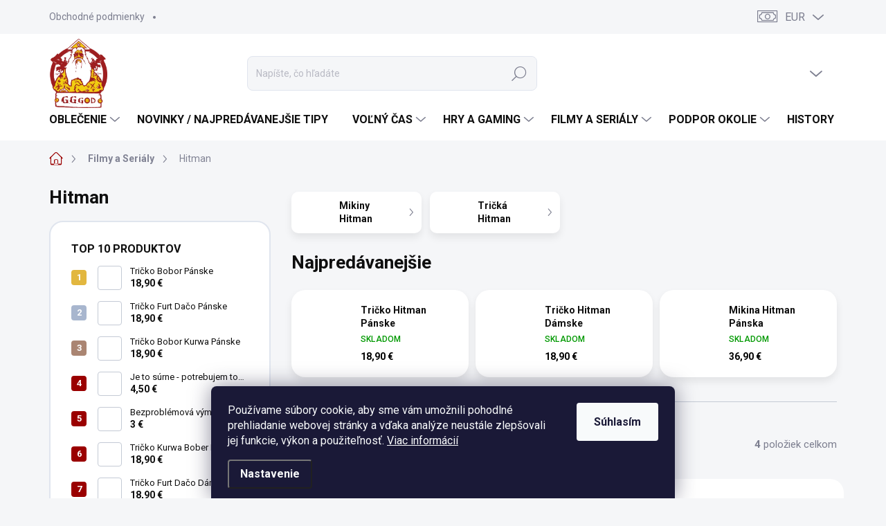

--- FILE ---
content_type: text/html; charset=utf-8
request_url: https://www.gg-god.sk/hitman-2/
body_size: 35454
content:
<!doctype html><html lang="sk" dir="ltr" class="header-background-light external-fonts-loaded"><head><meta charset="utf-8" /><meta name="viewport" content="width=device-width,initial-scale=1" /><title>Tričká a mikiny Hitman - pre skutočných fanúšikov agenta 47</title><link rel="preconnect" href="https://cdn.myshoptet.com" /><link rel="dns-prefetch" href="https://cdn.myshoptet.com" /><link rel="preload" href="https://cdn.myshoptet.com/prj/dist/master/cms/libs/jquery/jquery-1.11.3.min.js" as="script" /><link href="https://cdn.myshoptet.com/prj/dist/master/cms/templates/frontend_templates/shared/css/font-face/roboto.css" rel="stylesheet"><script>
dataLayer = [];
dataLayer.push({'shoptet' : {
    "pageId": 847,
    "pageType": "category",
    "currency": "EUR",
    "currencyInfo": {
        "decimalSeparator": ",",
        "exchangeRate": 1,
        "priceDecimalPlaces": 2,
        "symbol": "\u20ac",
        "symbolLeft": 0,
        "thousandSeparator": " "
    },
    "language": "sk",
    "projectId": 546588,
    "category": {
        "guid": "bba95769-9755-11ed-adb3-246e96436e9c",
        "path": "Filmy a Seri\u00e1ly | Hitman",
        "parentCategoryGuid": "0404cbf9-91b5-11ed-adb3-246e96436e9c"
    },
    "cartInfo": {
        "id": null,
        "freeShipping": false,
        "freeShippingFrom": 38,
        "leftToFreeGift": {
            "formattedPrice": "0 \u20ac",
            "priceLeft": 0
        },
        "freeGift": false,
        "leftToFreeShipping": {
            "priceLeft": 38,
            "dependOnRegion": 0,
            "formattedPrice": "38 \u20ac"
        },
        "discountCoupon": [],
        "getNoBillingShippingPrice": {
            "withoutVat": 0,
            "vat": 0,
            "withVat": 0
        },
        "cartItems": [],
        "taxMode": "ORDINARY"
    },
    "cart": [],
    "customer": {
        "priceRatio": 1,
        "priceListId": 1,
        "groupId": null,
        "registered": false,
        "mainAccount": false
    }
}});
dataLayer.push({'cookie_consent' : {
    "marketing": "denied",
    "analytics": "denied"
}});
document.addEventListener('DOMContentLoaded', function() {
    shoptet.consent.onAccept(function(agreements) {
        if (agreements.length == 0) {
            return;
        }
        dataLayer.push({
            'cookie_consent' : {
                'marketing' : (agreements.includes(shoptet.config.cookiesConsentOptPersonalisation)
                    ? 'granted' : 'denied'),
                'analytics': (agreements.includes(shoptet.config.cookiesConsentOptAnalytics)
                    ? 'granted' : 'denied')
            },
            'event': 'cookie_consent'
        });
    });
});
</script>
<meta property="og:type" content="website"><meta property="og:site_name" content="gg-god.sk"><meta property="og:url" content="https://www.gg-god.sk/hitman-2/"><meta property="og:title" content="Tričká a mikiny Hitman - pre skutočných fanúšikov agenta 47"><meta name="author" content="GG-God.sk"><meta name="web_author" content="Shoptet.sk"><meta name="dcterms.rightsHolder" content="www.gg-god.sk"><meta name="robots" content="index,follow"><meta property="og:image" content="https://cdn.myshoptet.com/usr/www.gg-god.sk/user/logos/ggg3(2).png?t=1769899090"><meta property="og:description" content="Tričká a mikiny s tématikou Hitman: Vyjadrite svoj štýl a záľubu v akcii s oblečením inšpirovaným ikonickým zabijakom z hernej série Hitman."><meta name="description" content="Tričká a mikiny s tématikou Hitman: Vyjadrite svoj štýl a záľubu v akcii s oblečením inšpirovaným ikonickým zabijakom z hernej série Hitman."><meta name="google-site-verification" content="1hKPvmsv_bq-vtzEZ9KUZJpfeDccLmMOm3JBEKoCivc"><style>:root {--color-primary: #9a0000;--color-primary-h: 0;--color-primary-s: 100%;--color-primary-l: 30%;--color-primary-hover: #9a0000;--color-primary-hover-h: 0;--color-primary-hover-s: 100%;--color-primary-hover-l: 30%;--color-secondary: #32cb00;--color-secondary-h: 105;--color-secondary-s: 100%;--color-secondary-l: 40%;--color-secondary-hover: #009901;--color-secondary-hover-h: 120;--color-secondary-hover-s: 100%;--color-secondary-hover-l: 30%;--color-tertiary: #b8b8b8;--color-tertiary-h: 0;--color-tertiary-s: 0%;--color-tertiary-l: 72%;--color-tertiary-hover: #ffffff;--color-tertiary-hover-h: 0;--color-tertiary-hover-s: 0%;--color-tertiary-hover-l: 100%;--color-header-background: #ffffff;--template-font: "Roboto";--template-headings-font: "Roboto";--header-background-url: url("[data-uri]");--cookies-notice-background: #1A1937;--cookies-notice-color: #F8FAFB;--cookies-notice-button-hover: #f5f5f5;--cookies-notice-link-hover: #27263f;--templates-update-management-preview-mode-content: "Náhľad aktualizácií šablóny je aktívny pre váš prehliadač."}</style>
    <script>var shoptet = shoptet || {};</script>
    <script src="https://cdn.myshoptet.com/prj/dist/master/shop/dist/main-3g-header.js.27c4444ba5dd6be3416d.js"></script>
<!-- User include --><!-- service 1000(633) html code header -->
<link rel="stylesheet" href="https://cdn.myshoptet.com/usr/apollo.jakubtursky.sk/user/documents/assets/main.css?v=1769">

<noscript>
<style>
.before-carousel:before,
.before-carousel:after,
.products-block:after,
.products-block:before,
.p-detail-inner:before,
.p-detail-inner:after{
	display: none;
}

.products-block .product, .products-block .slider-group-products,
.next-to-carousel-banners .banner-wrapper,
.before-carousel .content-wrapper-in,
.p-detail-inner .p-detail-inner-header, .p-detail-inner #product-detail-form {
  opacity: 1;
}

body.type-category .content-wrapper-in,
body.type-manufacturer-detail .content-wrapper-in,
body.type-product .content-wrapper-in {
	visibility: visible!important;
}
</style>
</noscript>

<style>
@font-face {
  font-family: 'apollo';
  font-display: swap;
  src:  url('https://cdn.myshoptet.com/usr/apollo.jakubtursky.sk/user/documents/assets/iconfonts/icomoon.eot?v=107');
  src:  url('https://cdn.myshoptet.com/usr/apollo.jakubtursky.sk/user/documents/assets/iconfonts/icomoon.eot?v=107') format('embedded-opentype'),
    url('https://cdn.myshoptet.com/usr/apollo.jakubtursky.sk/user/documents/assets/iconfonts/icomoon.ttf?v=107') format('truetype'),
    url('https://cdn.myshoptet.com/usr/apollo.jakubtursky.sk/user/documents/assets/iconfonts/icomoon.woff?v=107') format('woff'),
    url('https://cdn.myshoptet.com/usr/apollo.jakubtursky.sk/user/documents/assets/iconfonts/icomoon.svg?v=107') format('svg');
  font-weight: normal;
  font-style: normal;
  font-display: block;
}
.top-navigation-bar .top-nav-button.top-nav-button-login.primary{
	display: none;
}
.basic-description>h3:first-child{
	display: none;
}
/*.header-info-banner-addon{
	background-color: black;
}*/
</style>

<style>
.not-working {
  background-color: rgba(0,0,0, 0.9);
  color: white;
  width: 100%;
  height: 100%;
  position: fixed;
  top: 0;
  left: 0;
  z-index: 9999999;
  text-align: center;
  padding: 50px;
  line-height: 1.6;
  font-size: 16px;
}
</style>

<!-- service 619(267) html code header -->
<link href="https://cdn.myshoptet.com/usr/fvstudio.myshoptet.com/user/documents/addons/cartupsell.min.css?24.11.1" rel="stylesheet">
<!-- service 1108(732) html code header -->
<style>
.faq-item label::before{display: none !important;}
.faq-item label + div{display: none;}
.faq-item input:checked + label + div{display: block;padding: 0 20px;}
.faq-item{border: 1px solid #dadada;margin-bottom: 12px;}
.faq-item label{margin: 0 !important;cursor: pointer;padding: 16px 52px 16px 20px !important;width: 100%;color: #222 !important;background-color: #fff;font-size: 20px;position: relative !important;display: inline-block;}
.faq-item:hover{box-shadow: 0 0 10px rgba(0,0,0,0.1);}
.faq-item label::after{content: "\e911" !important;font-family: shoptet !important;right: 20px;position: absolute !important;line-height: 1 !important;font-size: 14px !important;top: 50% !important;margin-top: -8px;-webkit-transform: rotate(180deg) !important;transform: rotate(180deg) !important;background: none !important;color: #222 !important;left: auto !important;}
.faq-item input:checked + label::after{-webkit-transform: rotate(0deg) !important;transform: rotate(0deg) !important;}
.faq-item:not(.not-last){margin-bottom: 12px;}
.faq-item input{display: none;}

body.template-04 .faq-item label::after {content: "\e620" !important;}
</style>
<!-- project html code header -->
<link rel="apple-touch-icon" sizes="180x180" href="/user/documents/apple-touch-icon.png">
<link rel="icon" type="image/png" sizes="32x32" href="/user/documents/favicon-32x32.png">
<link rel="icon" type="image/png" sizes="16x16" href="/user/documents/favicon-16x16.png">
<link rel="manifest" href="/user/documents/site.webmanifest">
<link rel="mask-icon" href="/user/documents/safari-pinned-tab.svg" color="#5bbad5">
<link rel="shortcut icon" href="/user/documents/favicon.ico">
<meta name="msapplication-TileColor" content="#2d89ef">
<meta name="msapplication-config" content="/user/documents/browserconfig.xml">
<meta name="theme-color" content="#ffffff">

<style>
.category-header input[type="radio"]+label {
  color: black;
}

#categories .expandable>a>span, #categories .expandable>.topic>a>span {
  color: #000;
}

.mobile .filters-wrapper .slider-wrapper h4{
	border-top: 1px solid #dddddd8a;
}

.box.box-bg-variant.box-sm.box-filters{
	display: none;
}

.swiper-pagination-bullet {
  width: 25px;
}

.filter-section-parametric-id-39{
	order: 1;
}

.filter-section-parametric-id-27{
	order: 3;
}

.filter-section-parametric-id-33{
	order: 2;
}

.filter-section-parametric-id-30{
	order: 4;
}

#manufacturer-filter{
	order: 8;
}

.filter-section.filter-section-boolean{
	order:9;
}

.slider-wrapper{
order: 10;
}

@media (min-width: 1200px){
	.custom-footer .custom-footer-left-panel .footer-item {
    width: 25%;
    flex: 0 0 25%;
	}
  .products-block>div {
    width: 50%;
	}
}

.products-block .p .image img {
  width: calc(100% + 32px);
  margin-left: -16px;
  margin-top: -20px;
  max-width: none;
  }

@media (min-width: 768px) {
  .products-block .p .image img {
    width: calc(100% + 60px);
    margin-left: -30px;
    margin-top: -30px;
    max-width: none;
  }
  .navigation-buttons a[data-target="cart"]:hover {
    color: white;
  }
  .header-top .btn.cart-count:hover .cart-price {
    color: white;
  }
  .navigation-buttons .click-cart a:after {
    display: none;
  }
  .click-cart {
    background: var(--color-primary);
    border-radius: 8px;
  }
  .click-cart:hover {
    background: var(--color-primary-hover);
  }
  #header .cart-count {
    border-radius: 7px 7px 0 0;
  }
  .navigation-buttons a[data-target="cart"] {
    color: #fff;
  }
  .header-top .btn.cart-count:before {
    font-size: 26px;
  }
  .header-top .btn.cart-count:before {
    color: white !important;
  }
  .navigation-buttons {
    right: 0;
  }
  .cart-window-visible #header .click-cart {
    border-radius: 7px 7px 0 0;
  }
  .cart-window-visible #header .cart-count {
    background-color: transparent;
    border-radius: 7px 7px 0 0;
  }
  .cart-window-visible .btn.cart-count .cart-price {
    color: white;
  }
  .popup-widget {
    margin-left: -6px;
  }
}

@media (min-width: 992px) {
  .popup-widget.cart-widget {
    margin-left: 106px;
  }
}

@media (min-width: 1200px) {
  .popup-widget.cart-widget {
    margin-left: 209px;
  }
}

@media (min-width: 1440px) {
  .popup-widget.cart-widget {
    margin-left: 329px;
  }
}

#footer .extended-banner-texts{
  text-align: center;
  display: block;
  margin-top: 10px;
  color: black;
}

.in-index .position--benefitHomepage {
    margin-top: 0;
    margin-bottom: 30px;
  }

.p-short-description p{
margin-bottom: 20px!important;
  line-height: 1.5!important;
}

.basic-description #description{
	display: none;
}
.p-desc p{
	margin-bottom: 10px!important;
  line-height: 1.7!important;
}
.sidebar-inner > div.banner.no-bg{
	padding: 0;
  border: 0;
}

.extended-banner-texts .extended-banner-title{
	    margin-left: auto;
    margin-right: auto;
}
.carousel .extended-banner-texts{
  	top: 75%;
    text-align: center;
  }
  @media (min-width: 768px) {
  .row-filter.multiple-columns-body .filters-wrapper .filters.visible{
    border: 0;
    border-bottom: 1px solid #c4cad5;
    padding-top: 0;
    padding-bottom: 20px;
    margin-top: 0;
    margin-bottom: 20px!important;
  }
  .top-category-block {
    margin-bottom: 60px;
    margin-top: 30px;
}
  .in-index .position--benefitHomepage {
    margin-top: 0;
	}
  .is-header-fixed.is-header-hidden #header .site-name a img {
    max-height: 69px;
}
    #header .site-name {
      display: flex;
      align-items: center;
    }

    #header .site-name a img {
      max-height: 100px;
      max-width: 300px;
    }
    .top-navigation-bar .container > div.top-navigation-contacts {
      top: 0;
      height: 49px;
    }
  }

  @media (max-width: 767px) {
  	.filters.visible{
    display: flex;
    flex-wrap: wrap;
    flex-direction: column;
    }
  	.mobile.multiple-columns-body .slider-wrapper{
    	width: 100%
    }
  	.mobile.multiple-columns-body #category-filter-hover .filter-section:nth-last-child(2){
    	border-radius: 0;
    }
    .top-navigation-bar .site-name a img {
      max-height: 40px;
    }
		.filter-sections{
      display: flex;
      flex-wrap: wrap;
      flex-direction: column;
    }
    .content #category-filter-hover{
      display: flex;
      flex-wrap: wrap;
      flex-direction: column;
    }
    #manufacturer-filter{
    	order: 5;
    }
    #content .filter-section-count{
      order: 11;
      display: none;
    }
  }
  
  @media (min-width: 992px) {
  .multiple-columns-body .position--benefitHomepage .benefitBanner__item {
    flex: 1 1 20%;
    text-align: center;
    flex-wrap: wrap;
}
  .benefitBanner__title {
    font-size: 18px;
}
.benefitBanner__picture {
    margin: 0 auto 15px;
    padding-left: 0;
}
    .header-top {
      padding-top: 30px;
      padding-bottom: 10px;
    }

    .popup-widget.login-widget {
      top: 130px;
    }

    .popup-widget.cart-widget {
      top: 130px;
    }

    .admin-logged .popup-widget.login-widget {
      top: 155px;
    }

    .admin-logged .popup-widget.cart-widget {
      top: 155px;
    }
  }
  
  .benefitBanner__picture {
    height: 60px;
  }
  .benefitBanner__picture img {
    max-height: 60px;
    max-width: 65px;
  }
</style>

<script type='text/javascript'>
  window.smartlook||(function(d) {
    var o=smartlook=function(){ o.api.push(arguments)},h=d.getElementsByTagName('head')[0];
    var c=d.createElement('script');o.api=new Array();c.async=true;c.type='text/javascript';
    c.charset='utf-8';c.src='https://web-sdk.smartlook.com/recorder.js';h.appendChild(c);
    })(document);
    smartlook('init', '9265ed3994858edaf40146ca6a50b26cea9b882d', { region: 'eu' });
</script>


<script>
        (function (w,d,s,o,f,js,fjs) {
            w['ecm-widget']=o;w[o] = w[o] || function () { (w[o].q = w[o].q || []).push(arguments) };
            js = d.createElement(s), fjs = d.getElementsByTagName(s)[0];
            js.id = '2-2bb287d15897fe2f9d89c882af9a3a8b'; js.dataset.a = 'gggod'; js.src = f; js.async = 1; fjs.parentNode.insertBefore(js, fjs);
        }(window, document, 'script', 'ecmwidget', 'https://d70shl7vidtft.cloudfront.net/widget.js'));
    </script>
    
    <!-- Hotjar Tracking Code for Site 5304793 (name missing) -->
<script>
    (function(h,o,t,j,a,r){
        h.hj=h.hj||function(){(h.hj.q=h.hj.q||[]).push(arguments)};
        h._hjSettings={hjid:5304793,hjsv:6};
        a=o.getElementsByTagName('head')[0];
        r=o.createElement('script');r.async=1;
        r.src=t+h._hjSettings.hjid+j+h._hjSettings.hjsv;
        a.appendChild(r);
    })(window,document,'https://static.hotjar.com/c/hotjar-','.js?sv=');
</script>

<script type="text/javascript">
    (function(c,l,a,r,i,t,y){
        c[a]=c[a]||function(){(c[a].q=c[a].q||[]).push(arguments)};
        t=l.createElement(r);t.async=1;t.src="https://www.clarity.ms/tag/"+i;
        y=l.getElementsByTagName(r)[0];y.parentNode.insertBefore(t,y);
    })(window, document, "clarity", "script", "qm2ukkz7mi");
</script>
<!-- /User include --><link rel="canonical" href="https://www.gg-god.sk/hitman-2/" />    <!-- Global site tag (gtag.js) - Google Analytics -->
    <script async src="https://www.googletagmanager.com/gtag/js?id=G-Z4MKVY3B9G"></script>
    <script>
        
        window.dataLayer = window.dataLayer || [];
        function gtag(){dataLayer.push(arguments);}
        

                    console.debug('default consent data');

            gtag('consent', 'default', {"ad_storage":"denied","analytics_storage":"denied","ad_user_data":"denied","ad_personalization":"denied","wait_for_update":500});
            dataLayer.push({
                'event': 'default_consent'
            });
        
        gtag('js', new Date());

                gtag('config', 'UA-252756533-1', { 'groups': "UA" });
        
                gtag('config', 'G-Z4MKVY3B9G', {"groups":"GA4","send_page_view":false,"content_group":"category","currency":"EUR","page_language":"sk"});
        
                gtag('config', 'AW-11053989502', {"allow_enhanced_conversions":true});
        
        
        
        
        
                    gtag('event', 'page_view', {"send_to":"GA4","page_language":"sk","content_group":"category","currency":"EUR"});
        
        
        
        
        
        
        
        
        
        
        
        
        
        document.addEventListener('DOMContentLoaded', function() {
            if (typeof shoptet.tracking !== 'undefined') {
                for (var id in shoptet.tracking.bannersList) {
                    gtag('event', 'view_promotion', {
                        "send_to": "UA",
                        "promotions": [
                            {
                                "id": shoptet.tracking.bannersList[id].id,
                                "name": shoptet.tracking.bannersList[id].name,
                                "position": shoptet.tracking.bannersList[id].position
                            }
                        ]
                    });
                }
            }

            shoptet.consent.onAccept(function(agreements) {
                if (agreements.length !== 0) {
                    console.debug('gtag consent accept');
                    var gtagConsentPayload =  {
                        'ad_storage': agreements.includes(shoptet.config.cookiesConsentOptPersonalisation)
                            ? 'granted' : 'denied',
                        'analytics_storage': agreements.includes(shoptet.config.cookiesConsentOptAnalytics)
                            ? 'granted' : 'denied',
                                                                                                'ad_user_data': agreements.includes(shoptet.config.cookiesConsentOptPersonalisation)
                            ? 'granted' : 'denied',
                        'ad_personalization': agreements.includes(shoptet.config.cookiesConsentOptPersonalisation)
                            ? 'granted' : 'denied',
                        };
                    console.debug('update consent data', gtagConsentPayload);
                    gtag('consent', 'update', gtagConsentPayload);
                    dataLayer.push(
                        { 'event': 'update_consent' }
                    );
                }
            });
        });
    </script>
</head><body class="desktop id-847 in-hitman-2 template-11 type-category multiple-columns-body columns-3 blank-mode blank-mode-css ums_forms_redesign--off ums_a11y_category_page--on ums_discussion_rating_forms--off ums_flags_display_unification--on ums_a11y_login--on mobile-header-version-1">
        <div id="fb-root"></div>
        <script>
            window.fbAsyncInit = function() {
                FB.init({
                    autoLogAppEvents : true,
                    xfbml            : true,
                    version          : 'v24.0'
                });
            };
        </script>
        <script async defer crossorigin="anonymous" src="https://connect.facebook.net/sk_SK/sdk.js#xfbml=1&version=v24.0"></script>    <div class="siteCookies siteCookies--bottom siteCookies--dark js-siteCookies" role="dialog" data-testid="cookiesPopup" data-nosnippet>
        <div class="siteCookies__form">
            <div class="siteCookies__content">
                <div class="siteCookies__text">
                    Používame súbory cookie, aby sme vám umožnili pohodlné prehliadanie webovej stránky a vďaka analýze neustále zlepšovali jej funkcie, výkon a použiteľnosť. <a href="/podmienky-ochrany-osobnych-udajov/" target="_blank" rel="noopener noreferrer">Viac informácií</a>
                </div>
                <p class="siteCookies__links">
                    <button class="siteCookies__link js-cookies-settings" aria-label="Nastavenia cookies" data-testid="cookiesSettings">Nastavenie</button>
                </p>
            </div>
            <div class="siteCookies__buttonWrap">
                                <button class="siteCookies__button js-cookiesConsentSubmit" value="all" aria-label="Prijať cookies" data-testid="buttonCookiesAccept">Súhlasím</button>
            </div>
        </div>
        <script>
            document.addEventListener("DOMContentLoaded", () => {
                const siteCookies = document.querySelector('.js-siteCookies');
                document.addEventListener("scroll", shoptet.common.throttle(() => {
                    const st = document.documentElement.scrollTop;
                    if (st > 1) {
                        siteCookies.classList.add('siteCookies--scrolled');
                    } else {
                        siteCookies.classList.remove('siteCookies--scrolled');
                    }
                }, 100));
            });
        </script>
    </div>
<a href="#content" class="skip-link sr-only">Prejsť na obsah</a><div class="overall-wrapper"><div class="user-action"><div class="container">
    <div class="user-action-in">
                    <div id="login" class="user-action-login popup-widget login-widget" role="dialog" aria-labelledby="loginHeading">
        <div class="popup-widget-inner">
                            <h2 id="loginHeading">Prihlásenie k vášmu účtu</h2><div id="customerLogin"><form action="/action/Customer/Login/" method="post" id="formLoginIncluded" class="csrf-enabled formLogin" data-testid="formLogin"><input type="hidden" name="referer" value="" /><div class="form-group"><div class="input-wrapper email js-validated-element-wrapper no-label"><input type="email" name="email" class="form-control" autofocus placeholder="E-mailová adresa (napr. jan@novak.sk)" data-testid="inputEmail" autocomplete="email" required /></div></div><div class="form-group"><div class="input-wrapper password js-validated-element-wrapper no-label"><input type="password" name="password" class="form-control" placeholder="Heslo" data-testid="inputPassword" autocomplete="current-password" required /><span class="no-display">Nemôžete vyplniť toto pole</span><input type="text" name="surname" value="" class="no-display" /></div></div><div class="form-group"><div class="login-wrapper"><button type="submit" class="btn btn-secondary btn-text btn-login" data-testid="buttonSubmit">Prihlásiť sa</button><div class="password-helper"><a href="/registracia/" data-testid="signup" rel="nofollow">Nová registrácia</a><a href="/klient/zabudnute-heslo/" rel="nofollow">Zabudnuté heslo</a></div></div></div></form>
</div>                    </div>
    </div>

                            <div id="cart-widget" class="user-action-cart popup-widget cart-widget loader-wrapper" data-testid="popupCartWidget" role="dialog" aria-hidden="true">
    <div class="popup-widget-inner cart-widget-inner place-cart-here">
        <div class="loader-overlay">
            <div class="loader"></div>
        </div>
    </div>

    <div class="cart-widget-button">
        <a href="/kosik/" class="btn btn-conversion" id="continue-order-button" rel="nofollow" data-testid="buttonNextStep">Pokračovať do košíka</a>
    </div>
</div>
            </div>
</div>
</div><div class="top-navigation-bar" data-testid="topNavigationBar">

    <div class="container">

        <div class="top-navigation-contacts">
            <strong>Zákaznícka podpora:</strong><a href="tel:+421944767105" class="project-phone" aria-label="Zavolať na +421944767105" data-testid="contactboxPhone"><span>+421944767105</span></a><a href="mailto:shopgggod@gmail.com" class="project-email" data-testid="contactboxEmail"><span>shopgggod@gmail.com</span></a>        </div>

                            <div class="top-navigation-menu">
                <div class="top-navigation-menu-trigger"></div>
                <ul class="top-navigation-bar-menu">
                                            <li class="top-navigation-menu-item-39">
                            <a href="/obchodne-podmienky/">Obchodné podmienky</a>
                        </li>
                                    </ul>
                <ul class="top-navigation-bar-menu-helper"></ul>
            </div>
        
        <div class="top-navigation-tools">
            <div class="responsive-tools">
                <a href="#" class="toggle-window" data-target="search" aria-label="Hľadať" data-testid="linkSearchIcon"></a>
                                                            <a href="#" class="toggle-window" data-target="login"></a>
                                                    <a href="#" class="toggle-window" data-target="navigation" aria-label="Menu" data-testid="hamburgerMenu"></a>
            </div>
                <div class="dropdown">
        <span>Ceny v:</span>
        <button id="topNavigationDropdown" type="button" data-toggle="dropdown" aria-haspopup="true" aria-expanded="false">
            EUR
            <span class="caret"></span>
        </button>
        <ul class="dropdown-menu" aria-labelledby="topNavigationDropdown"><li><a href="/action/Currency/changeCurrency/?currencyCode=CZK" rel="nofollow">CZK</a></li><li><a href="/action/Currency/changeCurrency/?currencyCode=EUR" rel="nofollow">EUR</a></li></ul>
    </div>
            <button class="top-nav-button top-nav-button-login toggle-window" type="button" data-target="login" aria-haspopup="dialog" aria-controls="login" aria-expanded="false" data-testid="signin"><span>Prihlásenie</span></button>        </div>

    </div>

</div>
<header id="header"><div class="container navigation-wrapper">
    <div class="header-top">
        <div class="site-name-wrapper">
            <div class="site-name"><a href="/" data-testid="linkWebsiteLogo"><img src="https://cdn.myshoptet.com/usr/www.gg-god.sk/user/logos/ggg3(2).png" alt="GG-God.sk" fetchpriority="low" /></a></div>        </div>
        <div class="search" itemscope itemtype="https://schema.org/WebSite">
            <meta itemprop="headline" content="Hitman"/><meta itemprop="url" content="https://www.gg-god.sk"/><meta itemprop="text" content="Tričká a mikiny s tématikou Hitman: Vyjadrite svoj štýl a záľubu v akcii s oblečením inšpirovaným ikonickým zabijakom z hernej série Hitman."/>            <form action="/action/ProductSearch/prepareString/" method="post"
    id="formSearchForm" class="search-form compact-form js-search-main"
    itemprop="potentialAction" itemscope itemtype="https://schema.org/SearchAction" data-testid="searchForm">
    <fieldset>
        <meta itemprop="target"
            content="https://www.gg-god.sk/vyhladavanie/?string={string}"/>
        <input type="hidden" name="language" value="sk"/>
        
            
<input
    type="search"
    name="string"
        class="query-input form-control search-input js-search-input"
    placeholder="Napíšte, čo hľadáte"
    autocomplete="off"
    required
    itemprop="query-input"
    aria-label="Vyhľadávanie"
    data-testid="searchInput"
>
            <button type="submit" class="btn btn-default" data-testid="searchBtn">Hľadať</button>
        
    </fieldset>
</form>
        </div>
        <div class="navigation-buttons">
                
    <a href="/kosik/" class="btn btn-icon toggle-window cart-count" data-target="cart" data-hover="true" data-redirect="true" data-testid="headerCart" rel="nofollow" aria-haspopup="dialog" aria-expanded="false" aria-controls="cart-widget">
        
                <span class="sr-only">Nákupný košík</span>
        
            <span class="cart-price visible-lg-inline-block" data-testid="headerCartPrice">
                                    Prázdny košík                            </span>
        
    
            </a>
        </div>
    </div>
    <nav id="navigation" aria-label="Hlavné menu" data-collapsible="true"><div class="navigation-in menu"><ul class="menu-level-1" role="menubar" data-testid="headerMenuItems"><li class="menu-item-673 ext" role="none"><a href="/oblecenie/" data-testid="headerMenuItem" role="menuitem" aria-haspopup="true" aria-expanded="false"><b>Oblečenie</b><span class="submenu-arrow"></span></a><ul class="menu-level-2" aria-label="Oblečenie" tabindex="-1" role="menu"><li class="menu-item-675 has-third-level" role="none"><a href="/panske-oblecenie/" class="menu-image" data-testid="headerMenuItem" tabindex="-1" aria-hidden="true"><img src="data:image/svg+xml,%3Csvg%20width%3D%22140%22%20height%3D%22100%22%20xmlns%3D%22http%3A%2F%2Fwww.w3.org%2F2000%2Fsvg%22%3E%3C%2Fsvg%3E" alt="" aria-hidden="true" width="140" height="100"  data-src="https://cdn.myshoptet.com/usr/www.gg-god.sk/user/categories/thumb/male.jpg" fetchpriority="low" /></a><div><a href="/panske-oblecenie/" data-testid="headerMenuItem" role="menuitem"><span>Pánske tričká a mikiny</span></a>
                                                    <ul class="menu-level-3" role="menu">
                                                                    <li class="menu-item-706" role="none">
                                        <a href="/mikiny/" data-testid="headerMenuItem" role="menuitem">
                                            Mikiny</a>,                                    </li>
                                                                    <li class="menu-item-709" role="none">
                                        <a href="/tricka/" data-testid="headerMenuItem" role="menuitem">
                                            Tričká</a>                                    </li>
                                                            </ul>
                        </div></li><li class="menu-item-676 has-third-level" role="none"><a href="/damske-oblecenie/" class="menu-image" data-testid="headerMenuItem" tabindex="-1" aria-hidden="true"><img src="data:image/svg+xml,%3Csvg%20width%3D%22140%22%20height%3D%22100%22%20xmlns%3D%22http%3A%2F%2Fwww.w3.org%2F2000%2Fsvg%22%3E%3C%2Fsvg%3E" alt="" aria-hidden="true" width="140" height="100"  data-src="https://cdn.myshoptet.com/usr/www.gg-god.sk/user/categories/thumb/female.jpg" fetchpriority="low" /></a><div><a href="/damske-oblecenie/" data-testid="headerMenuItem" role="menuitem"><span>Dámske tričká a mikiny</span></a>
                                                    <ul class="menu-level-3" role="menu">
                                                                    <li class="menu-item-712" role="none">
                                        <a href="/mikiny-2/" data-testid="headerMenuItem" role="menuitem">
                                            Mikiny</a>,                                    </li>
                                                                    <li class="menu-item-715" role="none">
                                        <a href="/tricka-2/" data-testid="headerMenuItem" role="menuitem">
                                            Tričká</a>                                    </li>
                                                            </ul>
                        </div></li><li class="menu-item-1384 has-third-level" role="none"><a href="/merch-pre-obcianske-zdruzenia-2/" class="menu-image" data-testid="headerMenuItem" tabindex="-1" aria-hidden="true"><img src="data:image/svg+xml,%3Csvg%20width%3D%22140%22%20height%3D%22100%22%20xmlns%3D%22http%3A%2F%2Fwww.w3.org%2F2000%2Fsvg%22%3E%3C%2Fsvg%3E" alt="" aria-hidden="true" width="140" height="100"  data-src="https://cdn.myshoptet.com/usr/www.gg-god.sk/user/categories/thumb/oz.png" fetchpriority="low" /></a><div><a href="/merch-pre-obcianske-zdruzenia-2/" data-testid="headerMenuItem" role="menuitem"><span>Merch pre Občianske Združenia</span></a>
                                                    <ul class="menu-level-3" role="menu">
                                                                    <li class="menu-item-1387" role="none">
                                        <a href="/tricka-oz/" data-testid="headerMenuItem" role="menuitem">
                                            Tričká OZ</a>,                                    </li>
                                                                    <li class="menu-item-1390" role="none">
                                        <a href="/mikiny-oz/" data-testid="headerMenuItem" role="menuitem">
                                            Mikiny OZ</a>,                                    </li>
                                                                    <li class="menu-item-1393" role="none">
                                        <a href="/siltovky-oz/" data-testid="headerMenuItem" role="menuitem">
                                            Šiltovky OZ</a>                                    </li>
                                                            </ul>
                        </div></li><li class="menu-item-1378 has-third-level" role="none"><a href="/siltovky/" class="menu-image" data-testid="headerMenuItem" tabindex="-1" aria-hidden="true"><img src="data:image/svg+xml,%3Csvg%20width%3D%22140%22%20height%3D%22100%22%20xmlns%3D%22http%3A%2F%2Fwww.w3.org%2F2000%2Fsvg%22%3E%3C%2Fsvg%3E" alt="" aria-hidden="true" width="140" height="100"  data-src="https://cdn.myshoptet.com/usr/www.gg-god.sk/user/categories/thumb/cap.png" fetchpriority="low" /></a><div><a href="/siltovky/" data-testid="headerMenuItem" role="menuitem"><span>Šiltovky</span></a>
                                                    <ul class="menu-level-3" role="menu">
                                                                    <li class="menu-item-1381" role="none">
                                        <a href="/banska-stiavnica-tulava-labka-2/" data-testid="headerMenuItem" role="menuitem">
                                            Banská Štiavnica - Túlavá Labka</a>,                                    </li>
                                                                    <li class="menu-item-1396" role="none">
                                        <a href="/banovce-nad-bebravou-banovski-chlpaci/" data-testid="headerMenuItem" role="menuitem">
                                            Bánovce nad Bebravou - Bánovskí chlpáči</a>,                                    </li>
                                                                    <li class="menu-item-1411" role="none">
                                        <a href="/kosice-ronan-warg-2/" data-testid="headerMenuItem" role="menuitem">
                                            Košice - Ronan Warg</a>                                    </li>
                                                            </ul>
                        </div></li><li class="menu-item-1255 has-third-level" role="none"><a href="/detske-oblecenie/" class="menu-image" data-testid="headerMenuItem" tabindex="-1" aria-hidden="true"><img src="data:image/svg+xml,%3Csvg%20width%3D%22140%22%20height%3D%22100%22%20xmlns%3D%22http%3A%2F%2Fwww.w3.org%2F2000%2Fsvg%22%3E%3C%2Fsvg%3E" alt="" aria-hidden="true" width="140" height="100"  data-src="https://cdn.myshoptet.com/usr/www.gg-god.sk/user/categories/thumb/babyicon.png" fetchpriority="low" /></a><div><a href="/detske-oblecenie/" data-testid="headerMenuItem" role="menuitem"><span>Detské Oblečenie</span></a>
                                                    <ul class="menu-level-3" role="menu">
                                                                    <li class="menu-item-1258" role="none">
                                        <a href="/body/" data-testid="headerMenuItem" role="menuitem">
                                            Body</a>                                    </li>
                                                            </ul>
                        </div></li><li class="menu-item-820 has-third-level" role="none"><a href="/viking/" class="menu-image" data-testid="headerMenuItem" tabindex="-1" aria-hidden="true"><img src="data:image/svg+xml,%3Csvg%20width%3D%22140%22%20height%3D%22100%22%20xmlns%3D%22http%3A%2F%2Fwww.w3.org%2F2000%2Fsvg%22%3E%3C%2Fsvg%3E" alt="" aria-hidden="true" width="140" height="100"  data-src="https://cdn.myshoptet.com/usr/www.gg-god.sk/user/categories/thumb/viking.jpg" fetchpriority="low" /></a><div><a href="/viking/" data-testid="headerMenuItem" role="menuitem"><span>Viking</span></a>
                                                    <ul class="menu-level-3" role="menu">
                                                                    <li class="menu-item-823" role="none">
                                        <a href="/tricka-viking/" data-testid="headerMenuItem" role="menuitem">
                                            Tričká Viking</a>,                                    </li>
                                                                    <li class="menu-item-826" role="none">
                                        <a href="/mikiny-vikings/" data-testid="headerMenuItem" role="menuitem">
                                            Mikiny Vikings</a>                                    </li>
                                                            </ul>
                        </div></li><li class="menu-item-751 has-third-level" role="none"><a href="/fun/" class="menu-image" data-testid="headerMenuItem" tabindex="-1" aria-hidden="true"><img src="data:image/svg+xml,%3Csvg%20width%3D%22140%22%20height%3D%22100%22%20xmlns%3D%22http%3A%2F%2Fwww.w3.org%2F2000%2Fsvg%22%3E%3C%2Fsvg%3E" alt="" aria-hidden="true" width="140" height="100"  data-src="https://cdn.myshoptet.com/usr/www.gg-god.sk/user/categories/thumb/fun.jpg" fetchpriority="low" /></a><div><a href="/fun/" data-testid="headerMenuItem" role="menuitem"><span>FUN</span></a>
                                                    <ul class="menu-level-3" role="menu">
                                                                    <li class="menu-item-754" role="none">
                                        <a href="/mikiny-fun/" data-testid="headerMenuItem" role="menuitem">
                                            Mikiny Fun</a>,                                    </li>
                                                                    <li class="menu-item-757" role="none">
                                        <a href="/tricka-fun/" data-testid="headerMenuItem" role="menuitem">
                                            Tričká Fun</a>                                    </li>
                                                            </ul>
                        </div></li><li class="menu-item-1171 has-third-level" role="none"><a href="/street-2/" class="menu-image" data-testid="headerMenuItem" tabindex="-1" aria-hidden="true"><img src="data:image/svg+xml,%3Csvg%20width%3D%22140%22%20height%3D%22100%22%20xmlns%3D%22http%3A%2F%2Fwww.w3.org%2F2000%2Fsvg%22%3E%3C%2Fsvg%3E" alt="" aria-hidden="true" width="140" height="100"  data-src="https://cdn.myshoptet.com/usr/www.gg-god.sk/user/categories/thumb/street-modified.png" fetchpriority="low" /></a><div><a href="/street-2/" data-testid="headerMenuItem" role="menuitem"><span>Street</span></a>
                                                    <ul class="menu-level-3" role="menu">
                                                                    <li class="menu-item-1174" role="none">
                                        <a href="/mikiny-street-2/" data-testid="headerMenuItem" role="menuitem">
                                            Mikiny Street</a>,                                    </li>
                                                                    <li class="menu-item-1177" role="none">
                                        <a href="/tricka-street/" data-testid="headerMenuItem" role="menuitem">
                                            Tričká Street</a>                                    </li>
                                                            </ul>
                        </div></li><li class="menu-item-811 has-third-level" role="none"><a href="/antique-2/" class="menu-image" data-testid="headerMenuItem" tabindex="-1" aria-hidden="true"><img src="data:image/svg+xml,%3Csvg%20width%3D%22140%22%20height%3D%22100%22%20xmlns%3D%22http%3A%2F%2Fwww.w3.org%2F2000%2Fsvg%22%3E%3C%2Fsvg%3E" alt="" aria-hidden="true" width="140" height="100"  data-src="https://cdn.myshoptet.com/usr/www.gg-god.sk/user/categories/thumb/spartan.jpg" fetchpriority="low" /></a><div><a href="/antique-2/" data-testid="headerMenuItem" role="menuitem"><span>Antique</span></a>
                                                    <ul class="menu-level-3" role="menu">
                                                                    <li class="menu-item-817" role="none">
                                        <a href="/tricka-antique-2/" data-testid="headerMenuItem" role="menuitem">
                                            Tričká Antique</a>                                    </li>
                                                            </ul>
                        </div></li><li class="menu-item-1162 has-third-level" role="none"><a href="/crazy-animals-2/" class="menu-image" data-testid="headerMenuItem" tabindex="-1" aria-hidden="true"><img src="data:image/svg+xml,%3Csvg%20width%3D%22140%22%20height%3D%22100%22%20xmlns%3D%22http%3A%2F%2Fwww.w3.org%2F2000%2Fsvg%22%3E%3C%2Fsvg%3E" alt="" aria-hidden="true" width="140" height="100"  data-src="https://cdn.myshoptet.com/usr/www.gg-god.sk/user/categories/thumb/crazy_animals.jpg" fetchpriority="low" /></a><div><a href="/crazy-animals-2/" data-testid="headerMenuItem" role="menuitem"><span>Crazy Animals</span></a>
                                                    <ul class="menu-level-3" role="menu">
                                                                    <li class="menu-item-1165" role="none">
                                        <a href="/mikiny-crazy-animals-2/" data-testid="headerMenuItem" role="menuitem">
                                            Mikiny Crazy Animals</a>,                                    </li>
                                                                    <li class="menu-item-1168" role="none">
                                        <a href="/tricka-crazy-animals-2/" data-testid="headerMenuItem" role="menuitem">
                                            Tričká Crazy Animals</a>                                    </li>
                                                            </ul>
                        </div></li><li class="menu-item-868 has-third-level" role="none"><a href="/zaklinac/" class="menu-image" data-testid="headerMenuItem" tabindex="-1" aria-hidden="true"><img src="data:image/svg+xml,%3Csvg%20width%3D%22140%22%20height%3D%22100%22%20xmlns%3D%22http%3A%2F%2Fwww.w3.org%2F2000%2Fsvg%22%3E%3C%2Fsvg%3E" alt="" aria-hidden="true" width="140" height="100"  data-src="https://cdn.myshoptet.com/usr/www.gg-god.sk/user/categories/thumb/withcer.jpg" fetchpriority="low" /></a><div><a href="/zaklinac/" data-testid="headerMenuItem" role="menuitem"><span>Zaklínač</span></a>
                                                    <ul class="menu-level-3" role="menu">
                                                                    <li class="menu-item-871" role="none">
                                        <a href="/mikiny-witcher/" data-testid="headerMenuItem" role="menuitem">
                                            Mikiny Witcher</a>,                                    </li>
                                                                    <li class="menu-item-874" role="none">
                                        <a href="/tricka-witcher/" data-testid="headerMenuItem" role="menuitem">
                                            Tričká Witcher</a>                                    </li>
                                                            </ul>
                        </div></li><li class="menu-item-895 has-third-level" role="none"><a href="/medieval/" class="menu-image" data-testid="headerMenuItem" tabindex="-1" aria-hidden="true"><img src="data:image/svg+xml,%3Csvg%20width%3D%22140%22%20height%3D%22100%22%20xmlns%3D%22http%3A%2F%2Fwww.w3.org%2F2000%2Fsvg%22%3E%3C%2Fsvg%3E" alt="" aria-hidden="true" width="140" height="100"  data-src="https://cdn.myshoptet.com/usr/www.gg-god.sk/user/categories/thumb/medieval.jpg" fetchpriority="low" /></a><div><a href="/medieval/" data-testid="headerMenuItem" role="menuitem"><span>Medieval</span></a>
                                                    <ul class="menu-level-3" role="menu">
                                                                    <li class="menu-item-901" role="none">
                                        <a href="/tricka-medieval/" data-testid="headerMenuItem" role="menuitem">
                                            Tričká Medieval</a>                                    </li>
                                                            </ul>
                        </div></li><li class="menu-item-1039 has-third-level" role="none"><a href="/james-bond/" class="menu-image" data-testid="headerMenuItem" tabindex="-1" aria-hidden="true"><img src="data:image/svg+xml,%3Csvg%20width%3D%22140%22%20height%3D%22100%22%20xmlns%3D%22http%3A%2F%2Fwww.w3.org%2F2000%2Fsvg%22%3E%3C%2Fsvg%3E" alt="" aria-hidden="true" width="140" height="100"  data-src="https://cdn.myshoptet.com/usr/www.gg-god.sk/user/categories/thumb/jb-1.jpg" fetchpriority="low" /></a><div><a href="/james-bond/" data-testid="headerMenuItem" role="menuitem"><span>James Bond</span></a>
                                                    <ul class="menu-level-3" role="menu">
                                                                    <li class="menu-item-1042" role="none">
                                        <a href="/mikiny-james-bond/" data-testid="headerMenuItem" role="menuitem">
                                            Mikiny James Bond</a>,                                    </li>
                                                                    <li class="menu-item-1045" role="none">
                                        <a href="/tricka-james-bond/" data-testid="headerMenuItem" role="menuitem">
                                            Tričká James Bond</a>                                    </li>
                                                            </ul>
                        </div></li><li class="menu-item-931 has-third-level" role="none"><a href="/the-lord-of-the-rings/" class="menu-image" data-testid="headerMenuItem" tabindex="-1" aria-hidden="true"><img src="data:image/svg+xml,%3Csvg%20width%3D%22140%22%20height%3D%22100%22%20xmlns%3D%22http%3A%2F%2Fwww.w3.org%2F2000%2Fsvg%22%3E%3C%2Fsvg%3E" alt="" aria-hidden="true" width="140" height="100"  data-src="https://cdn.myshoptet.com/usr/www.gg-god.sk/user/categories/thumb/sauron.jpg" fetchpriority="low" /></a><div><a href="/the-lord-of-the-rings/" data-testid="headerMenuItem" role="menuitem"><span>The Lord of The Rings</span></a>
                                                    <ul class="menu-level-3" role="menu">
                                                                    <li class="menu-item-934" role="none">
                                        <a href="/mikiny-pan-prstenov/" data-testid="headerMenuItem" role="menuitem">
                                            Mikiny Pán prsteňov</a>,                                    </li>
                                                                    <li class="menu-item-937" role="none">
                                        <a href="/tricka-pan-prstenov/" data-testid="headerMenuItem" role="menuitem">
                                            Tričká Pán prsteňov</a>                                    </li>
                                                            </ul>
                        </div></li><li class="menu-item-1288 has-third-level" role="none"><a href="/politici/" class="menu-image" data-testid="headerMenuItem" tabindex="-1" aria-hidden="true"><img src="data:image/svg+xml,%3Csvg%20width%3D%22140%22%20height%3D%22100%22%20xmlns%3D%22http%3A%2F%2Fwww.w3.org%2F2000%2Fsvg%22%3E%3C%2Fsvg%3E" alt="" aria-hidden="true" width="140" height="100"  data-src="https://cdn.myshoptet.com/usr/www.gg-god.sk/user/categories/thumb/vote_politici.jpg" fetchpriority="low" /></a><div><a href="/politici/" data-testid="headerMenuItem" role="menuitem"><span>Politici</span></a>
                                                    <ul class="menu-level-3" role="menu">
                                                                    <li class="menu-item-1291" role="none">
                                        <a href="/tricka-politici/" data-testid="headerMenuItem" role="menuitem">
                                            Tričká Politici</a>,                                    </li>
                                                                    <li class="menu-item-1294" role="none">
                                        <a href="/mikiny-politici/" data-testid="headerMenuItem" role="menuitem">
                                            Mikiny Politici</a>                                    </li>
                                                            </ul>
                        </div></li><li class="menu-item-976 has-third-level" role="none"><a href="/alien-vs-predator/" class="menu-image" data-testid="headerMenuItem" tabindex="-1" aria-hidden="true"><img src="data:image/svg+xml,%3Csvg%20width%3D%22140%22%20height%3D%22100%22%20xmlns%3D%22http%3A%2F%2Fwww.w3.org%2F2000%2Fsvg%22%3E%3C%2Fsvg%3E" alt="" aria-hidden="true" width="140" height="100"  data-src="https://cdn.myshoptet.com/usr/www.gg-god.sk/user/categories/thumb/avp.png" fetchpriority="low" /></a><div><a href="/alien-vs-predator/" data-testid="headerMenuItem" role="menuitem"><span>Alien VS Predator</span></a>
                                                    <ul class="menu-level-3" role="menu">
                                                                    <li class="menu-item-979" role="none">
                                        <a href="/mikiny-alien-vs-predator/" data-testid="headerMenuItem" role="menuitem">
                                            Mikiny Alien vs Predator</a>,                                    </li>
                                                                    <li class="menu-item-982" role="none">
                                        <a href="/tricka-alien-vs-predator/" data-testid="headerMenuItem" role="menuitem">
                                            Tričká Alien VS Predator</a>                                    </li>
                                                            </ul>
                        </div></li><li class="menu-item-1021 has-third-level" role="none"><a href="/transformers/" class="menu-image" data-testid="headerMenuItem" tabindex="-1" aria-hidden="true"><img src="data:image/svg+xml,%3Csvg%20width%3D%22140%22%20height%3D%22100%22%20xmlns%3D%22http%3A%2F%2Fwww.w3.org%2F2000%2Fsvg%22%3E%3C%2Fsvg%3E" alt="" aria-hidden="true" width="140" height="100"  data-src="https://cdn.myshoptet.com/usr/www.gg-god.sk/user/categories/thumb/transformers.jpg" fetchpriority="low" /></a><div><a href="/transformers/" data-testid="headerMenuItem" role="menuitem"><span>Transformers</span></a>
                                                    <ul class="menu-level-3" role="menu">
                                                                    <li class="menu-item-1024" role="none">
                                        <a href="/mikiny-transformers/" data-testid="headerMenuItem" role="menuitem">
                                            Mikiny Transformers</a>,                                    </li>
                                                                    <li class="menu-item-1027" role="none">
                                        <a href="/tricka-transfomers/" data-testid="headerMenuItem" role="menuitem">
                                            Tričká Transfomers</a>                                    </li>
                                                            </ul>
                        </div></li></ul></li>
<li class="menu-item-1480" role="none"><a href="/novinky-najpredavanejsie-tipy/" data-testid="headerMenuItem" role="menuitem" aria-expanded="false"><b>Novinky / Najpredávanejšie tipy</b></a></li>
<li class="menu-item-1189 ext" role="none"><a href="/volny-cas/" data-testid="headerMenuItem" role="menuitem" aria-haspopup="true" aria-expanded="false"><b>Voľný čas</b><span class="submenu-arrow"></span></a><ul class="menu-level-2" aria-label="Voľný čas" tabindex="-1" role="menu"><li class="menu-item-1192 has-third-level" role="none"><a href="/lampy/" class="menu-image" data-testid="headerMenuItem" tabindex="-1" aria-hidden="true"><img src="data:image/svg+xml,%3Csvg%20width%3D%22140%22%20height%3D%22100%22%20xmlns%3D%22http%3A%2F%2Fwww.w3.org%2F2000%2Fsvg%22%3E%3C%2Fsvg%3E" alt="" aria-hidden="true" width="140" height="100"  data-src="https://cdn.myshoptet.com/usr/www.gg-god.sk/user/categories/thumb/dsc_3716-edit_copy.jpg" fetchpriority="low" /></a><div><a href="/lampy/" data-testid="headerMenuItem" role="menuitem"><span>Lampy</span></a>
                                                    <ul class="menu-level-3" role="menu">
                                                                    <li class="menu-item-1195" role="none">
                                        <a href="/the-lord-of-the-rings-4/" data-testid="headerMenuItem" role="menuitem">
                                            The Lord Of The Rings</a>,                                    </li>
                                                                    <li class="menu-item-1216" role="none">
                                        <a href="/harry-potter/" data-testid="headerMenuItem" role="menuitem">
                                            Harry Potter</a>,                                    </li>
                                                                    <li class="menu-item-1210" role="none">
                                        <a href="/godzilla/" data-testid="headerMenuItem" role="menuitem">
                                            GODZILLA</a>,                                    </li>
                                                                    <li class="menu-item-1213" role="none">
                                        <a href="/star-wars-3/" data-testid="headerMenuItem" role="menuitem">
                                            Star Wars</a>,                                    </li>
                                                                    <li class="menu-item-1204" role="none">
                                        <a href="/marvel/" data-testid="headerMenuItem" role="menuitem">
                                            Marvel</a>,                                    </li>
                                                                    <li class="menu-item-1207" role="none">
                                        <a href="/gta/" data-testid="headerMenuItem" role="menuitem">
                                            GTA</a>                                    </li>
                                                            </ul>
                        </div></li><li class="menu-item-1305 has-third-level" role="none"><a href="/stojany-na-mobil/" class="menu-image" data-testid="headerMenuItem" tabindex="-1" aria-hidden="true"><img src="data:image/svg+xml,%3Csvg%20width%3D%22140%22%20height%3D%22100%22%20xmlns%3D%22http%3A%2F%2Fwww.w3.org%2F2000%2Fsvg%22%3E%3C%2Fsvg%3E" alt="" aria-hidden="true" width="140" height="100"  data-src="https://cdn.myshoptet.com/usr/www.gg-god.sk/user/categories/thumb/img_20240324_112332.jpg" fetchpriority="low" /></a><div><a href="/stojany-na-mobil/" data-testid="headerMenuItem" role="menuitem"><span>Stojany na mobil</span></a>
                                                    <ul class="menu-level-3" role="menu">
                                                                    <li class="menu-item-1357" role="none">
                                        <a href="/fun-3/" data-testid="headerMenuItem" role="menuitem">
                                            Fun</a>,                                    </li>
                                                                    <li class="menu-item-1348" role="none">
                                        <a href="/star-wars-5/" data-testid="headerMenuItem" role="menuitem">
                                            Star Wars</a>,                                    </li>
                                                                    <li class="menu-item-1345" role="none">
                                        <a href="/harry-potter-5/" data-testid="headerMenuItem" role="menuitem">
                                            Harry Potter</a>,                                    </li>
                                                                    <li class="menu-item-1308" role="none">
                                        <a href="/zaklinac-4/" data-testid="headerMenuItem" role="menuitem">
                                            Zaklínač</a>,                                    </li>
                                                                    <li class="menu-item-1351" role="none">
                                        <a href="/marvel-vs-dc-3/" data-testid="headerMenuItem" role="menuitem">
                                            Marvel vs DC</a>,                                    </li>
                                                                    <li class="menu-item-1354" role="none">
                                        <a href="/the-lord-of-the-rings-6/" data-testid="headerMenuItem" role="menuitem">
                                            The Lord Of The Rings</a>                                    </li>
                                                            </ul>
                        </div></li><li class="menu-item-1317 has-third-level" role="none"><a href="/dioramy/" class="menu-image" data-testid="headerMenuItem" tabindex="-1" aria-hidden="true"><img src="data:image/svg+xml,%3Csvg%20width%3D%22140%22%20height%3D%22100%22%20xmlns%3D%22http%3A%2F%2Fwww.w3.org%2F2000%2Fsvg%22%3E%3C%2Fsvg%3E" alt="" aria-hidden="true" width="140" height="100"  data-src="https://cdn.myshoptet.com/usr/www.gg-god.sk/user/categories/thumb/dsc_3718-edit_copy.jpg" fetchpriority="low" /></a><div><a href="/dioramy/" data-testid="headerMenuItem" role="menuitem"><span>Diorámy</span></a>
                                                    <ul class="menu-level-3" role="menu">
                                                                    <li class="menu-item-1320" role="none">
                                        <a href="/the-lord-of-the-rings-5/" data-testid="headerMenuItem" role="menuitem">
                                            The Lord Of The Rings</a>                                    </li>
                                                            </ul>
                        </div></li><li class="menu-item-1363 has-third-level" role="none"><a href="/hrnceky/" class="menu-image" data-testid="headerMenuItem" tabindex="-1" aria-hidden="true"><img src="data:image/svg+xml,%3Csvg%20width%3D%22140%22%20height%3D%22100%22%20xmlns%3D%22http%3A%2F%2Fwww.w3.org%2F2000%2Fsvg%22%3E%3C%2Fsvg%3E" alt="" aria-hidden="true" width="140" height="100"  data-src="https://cdn.myshoptet.com/usr/www.gg-god.sk/user/categories/thumb/mockup-of-an-ai-generated-coffee-mug-placed-on-a-wooden-surface-featuring-a-flower-tree-m37791.png" fetchpriority="low" /></a><div><a href="/hrnceky/" data-testid="headerMenuItem" role="menuitem"><span>Hrnčeky</span></a>
                                                    <ul class="menu-level-3" role="menu">
                                                                    <li class="menu-item-1366" role="none">
                                        <a href="/utulky/" data-testid="headerMenuItem" role="menuitem">
                                            Útulky</a>                                    </li>
                                                            </ul>
                        </div></li></ul></li>
<li class="menu-item-856 ext" role="none"><a href="/hry-a-gaming/" data-testid="headerMenuItem" role="menuitem" aria-haspopup="true" aria-expanded="false"><b>Hry a Gaming</b><span class="submenu-arrow"></span></a><ul class="menu-level-2" aria-label="Hry a Gaming" tabindex="-1" role="menu"><li class="menu-item-1279 has-third-level" role="none"><a href="/counter-strike-2/" class="menu-image" data-testid="headerMenuItem" tabindex="-1" aria-hidden="true"><img src="data:image/svg+xml,%3Csvg%20width%3D%22140%22%20height%3D%22100%22%20xmlns%3D%22http%3A%2F%2Fwww.w3.org%2F2000%2Fsvg%22%3E%3C%2Fsvg%3E" alt="" aria-hidden="true" width="140" height="100"  data-src="https://cdn.myshoptet.com/usr/www.gg-god.sk/user/categories/thumb/csicon.png" fetchpriority="low" /></a><div><a href="/counter-strike-2/" data-testid="headerMenuItem" role="menuitem"><span>Counter Strike</span></a>
                                                    <ul class="menu-level-3" role="menu">
                                                                    <li class="menu-item-1282" role="none">
                                        <a href="/mikiny-counter-strike/" data-testid="headerMenuItem" role="menuitem">
                                            Mikiny Counter Strike</a>,                                    </li>
                                                                    <li class="menu-item-1285" role="none">
                                        <a href="/tricka-counter-strike/" data-testid="headerMenuItem" role="menuitem">
                                            Tričká Counter Strike</a>                                    </li>
                                                            </ul>
                        </div></li><li class="menu-item-1240 has-third-level" role="none"><a href="/gta-2/" class="menu-image" data-testid="headerMenuItem" tabindex="-1" aria-hidden="true"><img src="data:image/svg+xml,%3Csvg%20width%3D%22140%22%20height%3D%22100%22%20xmlns%3D%22http%3A%2F%2Fwww.w3.org%2F2000%2Fsvg%22%3E%3C%2Fsvg%3E" alt="" aria-hidden="true" width="140" height="100"  data-src="https://cdn.myshoptet.com/usr/www.gg-god.sk/user/categories/thumb/gta-1.png" fetchpriority="low" /></a><div><a href="/gta-2/" data-testid="headerMenuItem" role="menuitem"><span>GTA</span></a>
                                                    <ul class="menu-level-3" role="menu">
                                                                    <li class="menu-item-1246" role="none">
                                        <a href="/doplnky-gta/" data-testid="headerMenuItem" role="menuitem">
                                            Doplnky GTA</a>,                                    </li>
                                                                    <li class="menu-item-1267" role="none">
                                        <a href="/detske-body-2/" data-testid="headerMenuItem" role="menuitem">
                                            Detské body</a>                                    </li>
                                                            </ul>
                        </div></li><li class="menu-item-1084 has-third-level" role="none"><a href="/assassin--s-creed-2/" class="menu-image" data-testid="headerMenuItem" tabindex="-1" aria-hidden="true"><img src="data:image/svg+xml,%3Csvg%20width%3D%22140%22%20height%3D%22100%22%20xmlns%3D%22http%3A%2F%2Fwww.w3.org%2F2000%2Fsvg%22%3E%3C%2Fsvg%3E" alt="" aria-hidden="true" width="140" height="100"  data-src="https://cdn.myshoptet.com/usr/www.gg-god.sk/user/categories/thumb/ac.jpg" fetchpriority="low" /></a><div><a href="/assassin--s-creed-2/" data-testid="headerMenuItem" role="menuitem"><span>Assassin´s Creed</span></a>
                                                    <ul class="menu-level-3" role="menu">
                                                                    <li class="menu-item-1087" role="none">
                                        <a href="/mikiny-assassin--s-creed/" data-testid="headerMenuItem" role="menuitem">
                                            Mikiny Assassin´s Creed</a>,                                    </li>
                                                                    <li class="menu-item-1090" role="none">
                                        <a href="/tricka-assassin--s-creed-2/" data-testid="headerMenuItem" role="menuitem">
                                            Tričká Assassin´s Creed</a>                                    </li>
                                                            </ul>
                        </div></li><li class="menu-item-985 has-third-level" role="none"><a href="/alien-vs-predator-2/" class="menu-image" data-testid="headerMenuItem" tabindex="-1" aria-hidden="true"><img src="data:image/svg+xml,%3Csvg%20width%3D%22140%22%20height%3D%22100%22%20xmlns%3D%22http%3A%2F%2Fwww.w3.org%2F2000%2Fsvg%22%3E%3C%2Fsvg%3E" alt="" aria-hidden="true" width="140" height="100"  data-src="https://cdn.myshoptet.com/usr/www.gg-god.sk/user/categories/thumb/avp.png" fetchpriority="low" /></a><div><a href="/alien-vs-predator-2/" data-testid="headerMenuItem" role="menuitem"><span>Alien VS Predator</span></a>
                                                    <ul class="menu-level-3" role="menu">
                                                                    <li class="menu-item-988" role="none">
                                        <a href="/mikiny-alien-vs-predator-2/" data-testid="headerMenuItem" role="menuitem">
                                            Mikiny Alien vs Predator</a>,                                    </li>
                                                                    <li class="menu-item-991" role="none">
                                        <a href="/tricka-alien-vs-predator-2/" data-testid="headerMenuItem" role="menuitem">
                                            Tričká Alien VS Predator</a>                                    </li>
                                                            </ul>
                        </div></li><li class="menu-item-1120 has-third-level" role="none"><a href="/mortal-kombat-2/" class="menu-image" data-testid="headerMenuItem" tabindex="-1" aria-hidden="true"><img src="data:image/svg+xml,%3Csvg%20width%3D%22140%22%20height%3D%22100%22%20xmlns%3D%22http%3A%2F%2Fwww.w3.org%2F2000%2Fsvg%22%3E%3C%2Fsvg%3E" alt="" aria-hidden="true" width="140" height="100"  data-src="https://cdn.myshoptet.com/usr/www.gg-god.sk/user/categories/thumb/mortalkombat.png" fetchpriority="low" /></a><div><a href="/mortal-kombat-2/" data-testid="headerMenuItem" role="menuitem"><span>Mortal Kombat</span></a>
                                                    <ul class="menu-level-3" role="menu">
                                                                    <li class="menu-item-1123" role="none">
                                        <a href="/mikiny-mortal-kombat-2/" data-testid="headerMenuItem" role="menuitem">
                                            Mikiny Mortal Kombat</a>,                                    </li>
                                                                    <li class="menu-item-1126" role="none">
                                        <a href="/tricka-mortal-kombat-2/" data-testid="headerMenuItem" role="menuitem">
                                            Tričká Mortal Kombat</a>                                    </li>
                                                            </ul>
                        </div></li></ul></li>
<li class="menu-item-739 ext" role="none"><a href="/filmy-a-serialy/" data-testid="headerMenuItem" role="menuitem" aria-haspopup="true" aria-expanded="false"><b>Filmy a Seriály</b><span class="submenu-arrow"></span></a><ul class="menu-level-2" aria-label="Filmy a Seriály" tabindex="-1" role="menu"><li class="menu-item-730 has-third-level" role="none"><a href="/star-wars/" class="menu-image" data-testid="headerMenuItem" tabindex="-1" aria-hidden="true"><img src="data:image/svg+xml,%3Csvg%20width%3D%22140%22%20height%3D%22100%22%20xmlns%3D%22http%3A%2F%2Fwww.w3.org%2F2000%2Fsvg%22%3E%3C%2Fsvg%3E" alt="" aria-hidden="true" width="140" height="100"  data-src="https://cdn.myshoptet.com/usr/www.gg-god.sk/user/categories/thumb/sw.png" fetchpriority="low" /></a><div><a href="/star-wars/" data-testid="headerMenuItem" role="menuitem"><span>Star Wars</span></a>
                                                    <ul class="menu-level-3" role="menu">
                                                                    <li class="menu-item-733" role="none">
                                        <a href="/mikiny-star-wars/" data-testid="headerMenuItem" role="menuitem">
                                            Mikiny Star Wars</a>,                                    </li>
                                                                    <li class="menu-item-736" role="none">
                                        <a href="/tricka-star-wars/" data-testid="headerMenuItem" role="menuitem">
                                            Tričká Star Wars</a>,                                    </li>
                                                                    <li class="menu-item-1237" role="none">
                                        <a href="/doplnky-star-wars-2/" data-testid="headerMenuItem" role="menuitem">
                                            Doplnky Star Wars</a>                                    </li>
                                                            </ul>
                        </div></li><li class="menu-item-1225 has-third-level" role="none"><a href="/harry-potter-3/" class="menu-image" data-testid="headerMenuItem" tabindex="-1" aria-hidden="true"><img src="data:image/svg+xml,%3Csvg%20width%3D%22140%22%20height%3D%22100%22%20xmlns%3D%22http%3A%2F%2Fwww.w3.org%2F2000%2Fsvg%22%3E%3C%2Fsvg%3E" alt="" aria-hidden="true" width="140" height="100"  data-src="https://cdn.myshoptet.com/usr/www.gg-god.sk/user/categories/thumb/harry_potter_icon_by_rickyrgoetz_dbfr8a2-fullview-2.png" fetchpriority="low" /></a><div><a href="/harry-potter-3/" data-testid="headerMenuItem" role="menuitem"><span>Harry Potter</span></a>
                                                    <ul class="menu-level-3" role="menu">
                                                                    <li class="menu-item-1228" role="none">
                                        <a href="/doplnky-harry-potter-2/" data-testid="headerMenuItem" role="menuitem">
                                            Doplnky Harry Potter</a>,                                    </li>
                                                                    <li class="menu-item-1324" role="none">
                                        <a href="/mikiny-harry-potter/" data-testid="headerMenuItem" role="menuitem">
                                            Mikiny Harry Potter</a>,                                    </li>
                                                                    <li class="menu-item-1327" role="none">
                                        <a href="/tricka-harry-potter/" data-testid="headerMenuItem" role="menuitem">
                                            Tričká Harry Potter</a>                                    </li>
                                                            </ul>
                        </div></li><li class="menu-item-886 has-third-level" role="none"><a href="/zaklinac-3/" class="menu-image" data-testid="headerMenuItem" tabindex="-1" aria-hidden="true"><img src="data:image/svg+xml,%3Csvg%20width%3D%22140%22%20height%3D%22100%22%20xmlns%3D%22http%3A%2F%2Fwww.w3.org%2F2000%2Fsvg%22%3E%3C%2Fsvg%3E" alt="" aria-hidden="true" width="140" height="100"  data-src="https://cdn.myshoptet.com/usr/www.gg-god.sk/user/categories/thumb/withcer.jpg" fetchpriority="low" /></a><div><a href="/zaklinac-3/" data-testid="headerMenuItem" role="menuitem"><span>Zaklínač</span></a>
                                                    <ul class="menu-level-3" role="menu">
                                                                    <li class="menu-item-889" role="none">
                                        <a href="/mikiny-witcher-3/" data-testid="headerMenuItem" role="menuitem">
                                            Mikiny Witcher</a>,                                    </li>
                                                                    <li class="menu-item-892" role="none">
                                        <a href="/tricka-witcher-3/" data-testid="headerMenuItem" role="menuitem">
                                            Tričká Witcher</a>,                                    </li>
                                                                    <li class="menu-item-1314" role="none">
                                        <a href="/doplnky-witcher-2/" data-testid="headerMenuItem" role="menuitem">
                                            Doplnky Witcher</a>                                    </li>
                                                            </ul>
                        </div></li><li class="menu-item-949 has-third-level" role="none"><a href="/the-lord-of-the-rings-3/" class="menu-image" data-testid="headerMenuItem" tabindex="-1" aria-hidden="true"><img src="data:image/svg+xml,%3Csvg%20width%3D%22140%22%20height%3D%22100%22%20xmlns%3D%22http%3A%2F%2Fwww.w3.org%2F2000%2Fsvg%22%3E%3C%2Fsvg%3E" alt="" aria-hidden="true" width="140" height="100"  data-src="https://cdn.myshoptet.com/usr/www.gg-god.sk/user/categories/thumb/sauron.jpg" fetchpriority="low" /></a><div><a href="/the-lord-of-the-rings-3/" data-testid="headerMenuItem" role="menuitem"><span>The Lord of The Rings</span></a>
                                                    <ul class="menu-level-3" role="menu">
                                                                    <li class="menu-item-952" role="none">
                                        <a href="/mikiny-pan-prstenov-3/" data-testid="headerMenuItem" role="menuitem">
                                            Mikiny Pán prsteňov</a>,                                    </li>
                                                                    <li class="menu-item-955" role="none">
                                        <a href="/tricka-pan-psrtenov-3/" data-testid="headerMenuItem" role="menuitem">
                                            Tričká Pán prsteňov</a>,                                    </li>
                                                                    <li class="menu-item-1201" role="none">
                                        <a href="/doplnky-pan-prstenov-2/" data-testid="headerMenuItem" role="menuitem">
                                            Doplnky Pán Prsteňov</a>                                    </li>
                                                            </ul>
                        </div></li><li class="menu-item-1102 has-third-level" role="none"><a href="/john-wick-2/" class="menu-image" data-testid="headerMenuItem" tabindex="-1" aria-hidden="true"><img src="data:image/svg+xml,%3Csvg%20width%3D%22140%22%20height%3D%22100%22%20xmlns%3D%22http%3A%2F%2Fwww.w3.org%2F2000%2Fsvg%22%3E%3C%2Fsvg%3E" alt="" aria-hidden="true" width="140" height="100"  data-src="https://cdn.myshoptet.com/usr/www.gg-god.sk/user/categories/thumb/john_wick.jpg" fetchpriority="low" /></a><div><a href="/john-wick-2/" data-testid="headerMenuItem" role="menuitem"><span>John Wick</span></a>
                                                    <ul class="menu-level-3" role="menu">
                                                                    <li class="menu-item-1105" role="none">
                                        <a href="/mikiny-john-wick-2/" data-testid="headerMenuItem" role="menuitem">
                                            Mikiny John Wick</a>,                                    </li>
                                                                    <li class="menu-item-1108" role="none">
                                        <a href="/tricka-john-wick-2/" data-testid="headerMenuItem" role="menuitem">
                                            Tričká John Wick</a>                                    </li>
                                                            </ul>
                        </div></li><li class="menu-item-922 has-third-level" role="none"><a href="/marvel-vs-dc-2/" class="menu-image" data-testid="headerMenuItem" tabindex="-1" aria-hidden="true"><img src="data:image/svg+xml,%3Csvg%20width%3D%22140%22%20height%3D%22100%22%20xmlns%3D%22http%3A%2F%2Fwww.w3.org%2F2000%2Fsvg%22%3E%3C%2Fsvg%3E" alt="" aria-hidden="true" width="140" height="100"  data-src="https://cdn.myshoptet.com/usr/www.gg-god.sk/user/categories/thumb/marveldcfinal.jpg" fetchpriority="low" /></a><div><a href="/marvel-vs-dc-2/" data-testid="headerMenuItem" role="menuitem"><span>Marvel Vs DC</span></a>
                                                    <ul class="menu-level-3" role="menu">
                                                                    <li class="menu-item-925" role="none">
                                        <a href="/mikiny-marvel-vs-dc-2/" data-testid="headerMenuItem" role="menuitem">
                                            Mikiny Marvel VS DC</a>,                                    </li>
                                                                    <li class="menu-item-928" role="none">
                                        <a href="/tricka-marvel-vs-dc-2/" data-testid="headerMenuItem" role="menuitem">
                                            Tričká Marvel VS DC</a>,                                    </li>
                                                                    <li class="menu-item-1243" role="none">
                                        <a href="/doplnky-marvel/" data-testid="headerMenuItem" role="menuitem">
                                            Doplnky Marvel</a>                                    </li>
                                                            </ul>
                        </div></li><li class="menu-item-1129 has-third-level" role="none"><a href="/mortal-kombat-3/" class="menu-image" data-testid="headerMenuItem" tabindex="-1" aria-hidden="true"><img src="data:image/svg+xml,%3Csvg%20width%3D%22140%22%20height%3D%22100%22%20xmlns%3D%22http%3A%2F%2Fwww.w3.org%2F2000%2Fsvg%22%3E%3C%2Fsvg%3E" alt="" aria-hidden="true" width="140" height="100"  data-src="https://cdn.myshoptet.com/usr/www.gg-god.sk/user/categories/thumb/mortalkombat.png" fetchpriority="low" /></a><div><a href="/mortal-kombat-3/" data-testid="headerMenuItem" role="menuitem"><span>Mortal Kombat</span></a>
                                                    <ul class="menu-level-3" role="menu">
                                                                    <li class="menu-item-1132" role="none">
                                        <a href="/mikiny-mortal-kombat-3/" data-testid="headerMenuItem" role="menuitem">
                                            Mikiny Mortal Kombat</a>,                                    </li>
                                                                    <li class="menu-item-1135" role="none">
                                        <a href="/tricka-mortal-kombat-3/" data-testid="headerMenuItem" role="menuitem">
                                            Tričká Mortal Kombat</a>                                    </li>
                                                            </ul>
                        </div></li><li class="menu-item-1249 has-third-level" role="none"><a href="/godzilla-2/" class="menu-image" data-testid="headerMenuItem" tabindex="-1" aria-hidden="true"><img src="data:image/svg+xml,%3Csvg%20width%3D%22140%22%20height%3D%22100%22%20xmlns%3D%22http%3A%2F%2Fwww.w3.org%2F2000%2Fsvg%22%3E%3C%2Fsvg%3E" alt="" aria-hidden="true" width="140" height="100"  data-src="https://cdn.myshoptet.com/usr/www.gg-god.sk/user/categories/thumb/godzilla.png" fetchpriority="low" /></a><div><a href="/godzilla-2/" data-testid="headerMenuItem" role="menuitem"><span>Godzilla</span></a>
                                                    <ul class="menu-level-3" role="menu">
                                                                    <li class="menu-item-1252" role="none">
                                        <a href="/doplnky-godzilla/" data-testid="headerMenuItem" role="menuitem">
                                            Doplnky Godzilla</a>                                    </li>
                                                            </ul>
                        </div></li><li class="menu-item-847 has-third-level active" role="none"><a href="/hitman-2/" class="menu-image" data-testid="headerMenuItem" tabindex="-1" aria-hidden="true"><img src="data:image/svg+xml,%3Csvg%20width%3D%22140%22%20height%3D%22100%22%20xmlns%3D%22http%3A%2F%2Fwww.w3.org%2F2000%2Fsvg%22%3E%3C%2Fsvg%3E" alt="" aria-hidden="true" width="140" height="100"  data-src="https://cdn.myshoptet.com/usr/www.gg-god.sk/user/categories/thumb/hitman-1.jpg" fetchpriority="low" /></a><div><a href="/hitman-2/" data-testid="headerMenuItem" role="menuitem"><span>Hitman</span></a>
                                                    <ul class="menu-level-3" role="menu">
                                                                    <li class="menu-item-850" role="none">
                                        <a href="/mikiny-hitman-2/" data-testid="headerMenuItem" role="menuitem">
                                            Mikiny Hitman</a>,                                    </li>
                                                                    <li class="menu-item-853" role="none">
                                        <a href="/tricka-hitman-2/" data-testid="headerMenuItem" role="menuitem">
                                            Tričká Hitman</a>                                    </li>
                                                            </ul>
                        </div></li><li class="menu-item-1048 has-third-level" role="none"><a href="/james-bond-2/" class="menu-image" data-testid="headerMenuItem" tabindex="-1" aria-hidden="true"><img src="data:image/svg+xml,%3Csvg%20width%3D%22140%22%20height%3D%22100%22%20xmlns%3D%22http%3A%2F%2Fwww.w3.org%2F2000%2Fsvg%22%3E%3C%2Fsvg%3E" alt="" aria-hidden="true" width="140" height="100"  data-src="https://cdn.myshoptet.com/usr/www.gg-god.sk/user/categories/thumb/jb.jpg" fetchpriority="low" /></a><div><a href="/james-bond-2/" data-testid="headerMenuItem" role="menuitem"><span>James Bond</span></a>
                                                    <ul class="menu-level-3" role="menu">
                                                                    <li class="menu-item-1051" role="none">
                                        <a href="/mikiny-james-bond-2/" data-testid="headerMenuItem" role="menuitem">
                                            Mikiny James Bond</a>,                                    </li>
                                                                    <li class="menu-item-1054" role="none">
                                        <a href="/tricka-james-bond-2/" data-testid="headerMenuItem" role="menuitem">
                                            Tričká James Bond</a>                                    </li>
                                                            </ul>
                        </div></li><li class="menu-item-1066 has-third-level" role="none"><a href="/matrix-2/" class="menu-image" data-testid="headerMenuItem" tabindex="-1" aria-hidden="true"><img src="data:image/svg+xml,%3Csvg%20width%3D%22140%22%20height%3D%22100%22%20xmlns%3D%22http%3A%2F%2Fwww.w3.org%2F2000%2Fsvg%22%3E%3C%2Fsvg%3E" alt="" aria-hidden="true" width="140" height="100"  data-src="https://cdn.myshoptet.com/usr/www.gg-god.sk/user/categories/thumb/matrix-modified.png" fetchpriority="low" /></a><div><a href="/matrix-2/" data-testid="headerMenuItem" role="menuitem"><span>Matrix</span></a>
                                                    <ul class="menu-level-3" role="menu">
                                                                    <li class="menu-item-1069" role="none">
                                        <a href="/mikiny-matrix-2/" data-testid="headerMenuItem" role="menuitem">
                                            Mikiny Matrix</a>,                                    </li>
                                                                    <li class="menu-item-1072" role="none">
                                        <a href="/tricka-matrix-2/" data-testid="headerMenuItem" role="menuitem">
                                            Tričká Matrix</a>                                    </li>
                                                            </ul>
                        </div></li><li class="menu-item-967 has-third-level" role="none"><a href="/rambo-2/" class="menu-image" data-testid="headerMenuItem" tabindex="-1" aria-hidden="true"><img src="data:image/svg+xml,%3Csvg%20width%3D%22140%22%20height%3D%22100%22%20xmlns%3D%22http%3A%2F%2Fwww.w3.org%2F2000%2Fsvg%22%3E%3C%2Fsvg%3E" alt="" aria-hidden="true" width="140" height="100"  data-src="https://cdn.myshoptet.com/usr/www.gg-god.sk/user/categories/thumb/rambo.jpg" fetchpriority="low" /></a><div><a href="/rambo-2/" data-testid="headerMenuItem" role="menuitem"><span>Rambo</span></a>
                                                    <ul class="menu-level-3" role="menu">
                                                                    <li class="menu-item-970" role="none">
                                        <a href="/mikiny-rocky-2/" data-testid="headerMenuItem" role="menuitem">
                                            Mikiny Rocky</a>,                                    </li>
                                                                    <li class="menu-item-973" role="none">
                                        <a href="/tricka-rambo-2/" data-testid="headerMenuItem" role="menuitem">
                                            Tričká Rambo</a>                                    </li>
                                                            </ul>
                        </div></li><li class="menu-item-994 has-third-level" role="none"><a href="/alien-vs-predator-3/" class="menu-image" data-testid="headerMenuItem" tabindex="-1" aria-hidden="true"><img src="data:image/svg+xml,%3Csvg%20width%3D%22140%22%20height%3D%22100%22%20xmlns%3D%22http%3A%2F%2Fwww.w3.org%2F2000%2Fsvg%22%3E%3C%2Fsvg%3E" alt="" aria-hidden="true" width="140" height="100"  data-src="https://cdn.myshoptet.com/usr/www.gg-god.sk/user/categories/thumb/avp.png" fetchpriority="low" /></a><div><a href="/alien-vs-predator-3/" data-testid="headerMenuItem" role="menuitem"><span>Alien VS Predator</span></a>
                                                    <ul class="menu-level-3" role="menu">
                                                                    <li class="menu-item-997" role="none">
                                        <a href="/mikiny-alien-vs-predator-3/" data-testid="headerMenuItem" role="menuitem">
                                            Mikiny Alien vs Predator</a>,                                    </li>
                                                                    <li class="menu-item-1000" role="none">
                                        <a href="/tricka-alien-vs-predator-3/" data-testid="headerMenuItem" role="menuitem">
                                            Tričká Alien VS Predator</a>                                    </li>
                                                            </ul>
                        </div></li><li class="menu-item-1012 has-third-level" role="none"><a href="/pokemon-2/" class="menu-image" data-testid="headerMenuItem" tabindex="-1" aria-hidden="true"><img src="data:image/svg+xml,%3Csvg%20width%3D%22140%22%20height%3D%22100%22%20xmlns%3D%22http%3A%2F%2Fwww.w3.org%2F2000%2Fsvg%22%3E%3C%2Fsvg%3E" alt="" aria-hidden="true" width="140" height="100"  data-src="https://cdn.myshoptet.com/usr/www.gg-god.sk/user/categories/thumb/pokemon.jpg" fetchpriority="low" /></a><div><a href="/pokemon-2/" data-testid="headerMenuItem" role="menuitem"><span>Pokemon</span></a>
                                                    <ul class="menu-level-3" role="menu">
                                                                    <li class="menu-item-1015" role="none">
                                        <a href="/mikiny-pokemon-2/" data-testid="headerMenuItem" role="menuitem">
                                            Mikiny Pokemon</a>,                                    </li>
                                                                    <li class="menu-item-1018" role="none">
                                        <a href="/tricka-pokemon-2/" data-testid="headerMenuItem" role="menuitem">
                                            Tričká Pokemon</a>                                    </li>
                                                            </ul>
                        </div></li><li class="menu-item-1030 has-third-level" role="none"><a href="/transformers-2/" class="menu-image" data-testid="headerMenuItem" tabindex="-1" aria-hidden="true"><img src="data:image/svg+xml,%3Csvg%20width%3D%22140%22%20height%3D%22100%22%20xmlns%3D%22http%3A%2F%2Fwww.w3.org%2F2000%2Fsvg%22%3E%3C%2Fsvg%3E" alt="" aria-hidden="true" width="140" height="100"  data-src="https://cdn.myshoptet.com/usr/www.gg-god.sk/user/categories/thumb/transformers.jpg" fetchpriority="low" /></a><div><a href="/transformers-2/" data-testid="headerMenuItem" role="menuitem"><span>Transformers</span></a>
                                                    <ul class="menu-level-3" role="menu">
                                                                    <li class="menu-item-1033" role="none">
                                        <a href="/mikiny-transformers-2/" data-testid="headerMenuItem" role="menuitem">
                                            Mikiny Transformers</a>,                                    </li>
                                                                    <li class="menu-item-1036" role="none">
                                        <a href="/tricka-transfomers-2/" data-testid="headerMenuItem" role="menuitem">
                                            Tričká Transfomers</a>                                    </li>
                                                            </ul>
                        </div></li></ul></li>
<li class="menu-item-1369 ext" role="none"><a href="/podpor-okolie/" data-testid="headerMenuItem" role="menuitem" aria-haspopup="true" aria-expanded="false"><b>Podpor Okolie</b><span class="submenu-arrow"></span></a><ul class="menu-level-2" aria-label="Podpor Okolie" tabindex="-1" role="menu"><li class="menu-item-1372 has-third-level" role="none"><a href="/utulky-2/" class="menu-image" data-testid="headerMenuItem" tabindex="-1" aria-hidden="true"><img src="data:image/svg+xml,%3Csvg%20width%3D%22140%22%20height%3D%22100%22%20xmlns%3D%22http%3A%2F%2Fwww.w3.org%2F2000%2Fsvg%22%3E%3C%2Fsvg%3E" alt="" aria-hidden="true" width="140" height="100"  data-src="https://cdn.myshoptet.com/usr/www.gg-god.sk/user/categories/thumb/ai-created-mockup-featuring-a-woman-with-curly-hair-holding-a-coffee-mug-by-a-lake-m37514.png" fetchpriority="low" /></a><div><a href="/utulky-2/" data-testid="headerMenuItem" role="menuitem"><span>Útulky</span></a>
                                                    <ul class="menu-level-3" role="menu">
                                                                    <li class="menu-item-1375" role="none">
                                        <a href="/banska-stiavnica-tulava-labka/" data-testid="headerMenuItem" role="menuitem">
                                            Banská Štiavnica - Túlavá Labka</a>,                                    </li>
                                                                    <li class="menu-item-1399" role="none">
                                        <a href="/banovce-nad-bebravou-banovski-chlpaci-2/" data-testid="headerMenuItem" role="menuitem">
                                            Bánovce nad Bebravou - Bánovskí chlpáči</a>,                                    </li>
                                                                    <li class="menu-item-1416" role="none">
                                        <a href="/ptruksa-na-konci-sveta/" data-testid="headerMenuItem" role="menuitem">
                                            Ptrukša - Na Konci Sveta</a>                                    </li>
                                                            </ul>
                        </div></li><li class="menu-item-1405 has-third-level" role="none"><a href="/kapely/" class="menu-image" data-testid="headerMenuItem" tabindex="-1" aria-hidden="true"><img src="data:image/svg+xml,%3Csvg%20width%3D%22140%22%20height%3D%22100%22%20xmlns%3D%22http%3A%2F%2Fwww.w3.org%2F2000%2Fsvg%22%3E%3C%2Fsvg%3E" alt="" aria-hidden="true" width="140" height="100"  data-src="https://cdn.myshoptet.com/usr/www.gg-god.sk/user/categories/thumb/t-shirt-mockup-featuring-a-long-haired-female-student-m2790r-el2.png" fetchpriority="low" /></a><div><a href="/kapely/" data-testid="headerMenuItem" role="menuitem"><span>Kapely</span></a>
                                                    <ul class="menu-level-3" role="menu">
                                                                    <li class="menu-item-1408" role="none">
                                        <a href="/kosice-ronan-warg/" data-testid="headerMenuItem" role="menuitem">
                                            Košice - Ronan Warg</a>                                    </li>
                                                            </ul>
                        </div></li><li class="menu-item-1483 has-third-level" role="none"><a href="/hobby/" class="menu-image" data-testid="headerMenuItem" tabindex="-1" aria-hidden="true"><img src="data:image/svg+xml,%3Csvg%20width%3D%22140%22%20height%3D%22100%22%20xmlns%3D%22http%3A%2F%2Fwww.w3.org%2F2000%2Fsvg%22%3E%3C%2Fsvg%3E" alt="" aria-hidden="true" width="140" height="100"  data-src="https://cdn.myshoptet.com/usr/www.gg-god.sk/user/categories/thumb/sadl_cjkka.png" fetchpriority="low" /></a><div><a href="/hobby/" data-testid="headerMenuItem" role="menuitem"><span>Hobby</span></a>
                                                    <ul class="menu-level-3" role="menu">
                                                                    <li class="menu-item-1486" role="none">
                                        <a href="/trnava-street-fans-driving/" data-testid="headerMenuItem" role="menuitem">
                                            Trnava - Street Fans Driving</a>                                    </li>
                                                            </ul>
                        </div></li></ul></li>
<li class="menu-item-778 ext" role="none"><a href="/history/" data-testid="headerMenuItem" role="menuitem" aria-haspopup="true" aria-expanded="false"><b>History</b><span class="submenu-arrow"></span></a><ul class="menu-level-2" aria-label="History" tabindex="-1" role="menu"><li class="menu-item-781 has-third-level" role="none"><a href="/dino-2/" class="menu-image" data-testid="headerMenuItem" tabindex="-1" aria-hidden="true"><img src="data:image/svg+xml,%3Csvg%20width%3D%22140%22%20height%3D%22100%22%20xmlns%3D%22http%3A%2F%2Fwww.w3.org%2F2000%2Fsvg%22%3E%3C%2Fsvg%3E" alt="" aria-hidden="true" width="140" height="100"  data-src="https://cdn.myshoptet.com/usr/www.gg-god.sk/user/categories/thumb/dino.jpg" fetchpriority="low" /></a><div><a href="/dino-2/" data-testid="headerMenuItem" role="menuitem"><span>DINO</span></a>
                                                    <ul class="menu-level-3" role="menu">
                                                                    <li class="menu-item-784" role="none">
                                        <a href="/tricka-dino-2/" data-testid="headerMenuItem" role="menuitem">
                                            Tričká Dino</a>,                                    </li>
                                                                    <li class="menu-item-787" role="none">
                                        <a href="/mikiny-dino-2/" data-testid="headerMenuItem" role="menuitem">
                                            Mikiny Dino</a>                                    </li>
                                                            </ul>
                        </div></li><li class="menu-item-802 has-third-level" role="none"><a href="/antique/" class="menu-image" data-testid="headerMenuItem" tabindex="-1" aria-hidden="true"><img src="data:image/svg+xml,%3Csvg%20width%3D%22140%22%20height%3D%22100%22%20xmlns%3D%22http%3A%2F%2Fwww.w3.org%2F2000%2Fsvg%22%3E%3C%2Fsvg%3E" alt="" aria-hidden="true" width="140" height="100"  data-src="https://cdn.myshoptet.com/usr/www.gg-god.sk/user/categories/thumb/spartan.jpg" fetchpriority="low" /></a><div><a href="/antique/" data-testid="headerMenuItem" role="menuitem"><span>Antique</span></a>
                                                    <ul class="menu-level-3" role="menu">
                                                                    <li class="menu-item-805" role="none">
                                        <a href="/tricka-antique/" data-testid="headerMenuItem" role="menuitem">
                                            Tričká Antique</a>,                                    </li>
                                                                    <li class="menu-item-808" role="none">
                                        <a href="/mikiny-antique/" data-testid="headerMenuItem" role="menuitem">
                                            Mikiny Antique</a>                                    </li>
                                                            </ul>
                        </div></li><li class="menu-item-829 has-third-level" role="none"><a href="/viking-2/" class="menu-image" data-testid="headerMenuItem" tabindex="-1" aria-hidden="true"><img src="data:image/svg+xml,%3Csvg%20width%3D%22140%22%20height%3D%22100%22%20xmlns%3D%22http%3A%2F%2Fwww.w3.org%2F2000%2Fsvg%22%3E%3C%2Fsvg%3E" alt="" aria-hidden="true" width="140" height="100"  data-src="https://cdn.myshoptet.com/usr/www.gg-god.sk/user/categories/thumb/viking.jpg" fetchpriority="low" /></a><div><a href="/viking-2/" data-testid="headerMenuItem" role="menuitem"><span>Viking</span></a>
                                                    <ul class="menu-level-3" role="menu">
                                                                    <li class="menu-item-835" role="none">
                                        <a href="/mikiny-vikings-2/" data-testid="headerMenuItem" role="menuitem">
                                            Mikiny Vikings</a>                                    </li>
                                                            </ul>
                        </div></li><li class="menu-item-904 has-third-level" role="none"><a href="/medieval-2/" class="menu-image" data-testid="headerMenuItem" tabindex="-1" aria-hidden="true"><img src="data:image/svg+xml,%3Csvg%20width%3D%22140%22%20height%3D%22100%22%20xmlns%3D%22http%3A%2F%2Fwww.w3.org%2F2000%2Fsvg%22%3E%3C%2Fsvg%3E" alt="" aria-hidden="true" width="140" height="100"  data-src="https://cdn.myshoptet.com/usr/www.gg-god.sk/user/categories/thumb/medieval.jpg" fetchpriority="low" /></a><div><a href="/medieval-2/" data-testid="headerMenuItem" role="menuitem"><span>Medieval</span></a>
                                                    <ul class="menu-level-3" role="menu">
                                                                    <li class="menu-item-907" role="none">
                                        <a href="/mikiny-medieval-2/" data-testid="headerMenuItem" role="menuitem">
                                            Mikiny Medieval</a>,                                    </li>
                                                                    <li class="menu-item-910" role="none">
                                        <a href="/tricka-medieval-2/" data-testid="headerMenuItem" role="menuitem">
                                            Tričká Medieval</a>                                    </li>
                                                            </ul>
                        </div></li></ul></li>
<li class="menu-item-1297 ext" role="none"><a href="/politici-2/" data-testid="headerMenuItem" role="menuitem" aria-haspopup="true" aria-expanded="false"><b>Politici</b><span class="submenu-arrow"></span></a><ul class="menu-level-2" aria-label="Politici" tabindex="-1" role="menu"><li class="menu-item-1300" role="none"><a href="/tricka-politici-2/" class="menu-image" data-testid="headerMenuItem" tabindex="-1" aria-hidden="true"><img src="data:image/svg+xml,%3Csvg%20width%3D%22140%22%20height%3D%22100%22%20xmlns%3D%22http%3A%2F%2Fwww.w3.org%2F2000%2Fsvg%22%3E%3C%2Fsvg%3E" alt="" aria-hidden="true" width="140" height="100"  data-src="https://cdn.myshoptet.com/usr/www.gg-god.sk/user/categories/thumb/ghosted-mockup-of-a-basic-t-shirt-featuring-a-transparent-background-42427-r-el2.png" fetchpriority="low" /></a><div><a href="/tricka-politici-2/" data-testid="headerMenuItem" role="menuitem"><span>Tričká Politici</span></a>
                        </div></li></ul></li>
<li class="menu-item-1185" role="none"><a href="/vylepsenie-kosika/" data-testid="headerMenuItem" role="menuitem" aria-expanded="false"><b>Vylepšenie košíka</b></a></li>
<li class="menu-item-39" role="none"><a href="/obchodne-podmienky/" data-testid="headerMenuItem" role="menuitem" aria-expanded="false"><b>Obchodné podmienky</b></a></li>
<li class="menu-item-1138" role="none"><a href="/velkostne-tabulky-gg-god-2/" data-testid="headerMenuItem" role="menuitem" aria-expanded="false"><b>Veľkostné tabuľky GG GOD</b></a></li>
<li class="menu-item-29" role="none"><a href="/kontakty/" data-testid="headerMenuItem" role="menuitem" aria-expanded="false"><b>Kontakty</b></a></li>
<li class="menu-item-1414" role="none"><a href="/spolupraca-pridaj-sa-k-nam-/" data-testid="headerMenuItem" role="menuitem" aria-expanded="false"><b>Spolupráca - Pridaj sa k nám!</b></a></li>
<li class="menu-item-1141" role="none"><a href="/o-nas/" data-testid="headerMenuItem" role="menuitem" aria-expanded="false"><b>O nás</b></a></li>
<li class="menu-item-721" role="none"><a href="/formular-na-reklamaciu-a-odstupenie-od-zmluvy/" data-testid="headerMenuItem" role="menuitem" aria-expanded="false"><b>Formulár Reklamácia / Odstúpenie od zmluvy</b></a></li>
<li class="menu-item-1492 ext" role="none"><a href="/blog/" data-testid="headerMenuItem" role="menuitem" aria-haspopup="true" aria-expanded="false"><b>Blog</b><span class="submenu-arrow"></span></a><ul class="menu-level-2" aria-label="Blog" tabindex="-1" role="menu"><li class="" role="none"><a href="/blog/o-co-sa-ti-jedna--aha--o-toto-sa-jedna/" class="menu-image" data-testid="headerMenuItem" tabindex="-1" aria-hidden="true"><img src="data:image/svg+xml,%3Csvg%20width%3D%22140%22%20height%3D%22100%22%20xmlns%3D%22http%3A%2F%2Fwww.w3.org%2F2000%2Fsvg%22%3E%3C%2Fsvg%3E" alt="" aria-hidden="true" width="140" height="100"  data-src="https://cdn.myshoptet.com/usr/www.gg-god.sk/user/articles/images/logo-creator-with-a-gradient-background-for-a-vr-immersive-experiences-corp-6576f(1)-1.jpg" fetchpriority="low" /></a><div><a href="/blog/o-co-sa-ti-jedna--aha--o-toto-sa-jedna/" data-testid="headerMenuItem" role="menuitem"><span>O čo sa Ti jedná? Aha, o toto sa jedná.</span></a>
                        </div></li><li class="" role="none"><a href="/blog/furt-daco---preco-sa-vlastne-v-nasom-zivote-furt-daco-deje/" class="menu-image" data-testid="headerMenuItem" tabindex="-1" aria-hidden="true"><img src="data:image/svg+xml,%3Csvg%20width%3D%22140%22%20height%3D%22100%22%20xmlns%3D%22http%3A%2F%2Fwww.w3.org%2F2000%2Fsvg%22%3E%3C%2Fsvg%3E" alt="" aria-hidden="true" width="140" height="100"  data-src="https://cdn.myshoptet.com/usr/www.gg-god.sk/user/articles/images/1225-2_tricko-furt-daco-panske.jpg" fetchpriority="low" /></a><div><a href="/blog/furt-daco---preco-sa-vlastne-v-nasom-zivote-furt-daco-deje/" data-testid="headerMenuItem" role="menuitem"><span>FURT DAČO – Prečo sa vlastne v našom živote FURT DAČO deje?</span></a>
                        </div></li><li class="" role="none"><a href="/blog/najlepsie-tricka-s-vyrokmi-na-socialnych-sietach--zabava--ktora-sa-nosi/" class="menu-image" data-testid="headerMenuItem" tabindex="-1" aria-hidden="true"><img src="data:image/svg+xml,%3Csvg%20width%3D%22140%22%20height%3D%22100%22%20xmlns%3D%22http%3A%2F%2Fwww.w3.org%2F2000%2Fsvg%22%3E%3C%2Fsvg%3E" alt="" aria-hidden="true" width="140" height="100"  data-src="https://cdn.myshoptet.com/usr/www.gg-god.sk/user/articles/images/1234-8_mikina-furt-daco-panska.jpg" fetchpriority="low" /></a><div><a href="/blog/najlepsie-tricka-s-vyrokmi-na-socialnych-sietach--zabava--ktora-sa-nosi/" data-testid="headerMenuItem" role="menuitem"><span>Najlepšie tričká s výrokmi na sociálnych sieťach: Zábava, ktorá sa nosí!</span></a>
                        </div></li><li class="" role="none"><a href="/blog/bober-kurwa---ako-vznikla-legenda/" class="menu-image" data-testid="headerMenuItem" tabindex="-1" aria-hidden="true"><img src="data:image/svg+xml,%3Csvg%20width%3D%22140%22%20height%3D%22100%22%20xmlns%3D%22http%3A%2F%2Fwww.w3.org%2F2000%2Fsvg%22%3E%3C%2Fsvg%3E" alt="" aria-hidden="true" width="140" height="100"  data-src="https://cdn.myshoptet.com/usr/www.gg-god.sk/user/articles/images/1279_tricko-bobor-kurwa-panske.jpg" fetchpriority="low" /></a><div><a href="/blog/bober-kurwa---ako-vznikla-legenda/" data-testid="headerMenuItem" role="menuitem"><span>Bober kurwa – Ako vznikla legenda?</span></a>
                        </div></li><li class="" role="none"><a href="/blog/preco-su-vtipne-mikiny-a-tricka-skvelym-vianocnym-darcekom/" class="menu-image" data-testid="headerMenuItem" tabindex="-1" aria-hidden="true"><img src="data:image/svg+xml,%3Csvg%20width%3D%22140%22%20height%3D%22100%22%20xmlns%3D%22http%3A%2F%2Fwww.w3.org%2F2000%2Fsvg%22%3E%3C%2Fsvg%3E" alt="" aria-hidden="true" width="140" height="100"  data-src="https://cdn.myshoptet.com/usr/www.gg-god.sk/user/articles/images/1279-1_tricko-bobor-kurwa-panske.jpg" fetchpriority="low" /></a><div><a href="/blog/preco-su-vtipne-mikiny-a-tricka-skvelym-vianocnym-darcekom/" data-testid="headerMenuItem" role="menuitem"><span>Prečo sú vtipné mikiny a tričká skvelým vianočným darčekom?</span></a>
                        </div></li></ul></li>
<li class="menu-item-1495" role="none"><a href="/faq/" data-testid="headerMenuItem" role="menuitem" aria-expanded="false"><b>FAQ</b></a></li>
<li class="ext" id="nav-manufacturers" role="none"><a href="https://www.gg-god.sk/znacka/" data-testid="brandsText" role="menuitem"><b>Značky</b><span class="submenu-arrow"></span></a><ul class="menu-level-2 expanded" role="menu"><li role="none"><a href="/znacka/banovski-chlpaci-banovce-nad-bebravou/" data-testid="brandName" role="menuitem"><span>Bánovskí Chlpáči - Bánovce nad Bebravou</span></a></li><li role="none"><a href="/znacka/gg-god/" data-testid="brandName" role="menuitem"><span>GG-God.sk</span></a></li><li role="none"><a href="/znacka/illegal-car-club/" data-testid="brandName" role="menuitem"><span>illegal Car Club</span></a></li><li role="none"><a href="/znacka/mosquito-bites/" data-testid="brandName" role="menuitem"><span>Mosquito Bites</span></a></li><li role="none"><a href="/znacka/na-konci-sveta-ptruksa/" data-testid="brandName" role="menuitem"><span>Na Konci Sveta - Ptrukša</span></a></li><li role="none"><a href="/znacka/ronan-warg/" data-testid="brandName" role="menuitem"><span>Ronan Warg</span></a></li><li role="none"><a href="/znacka/street-fans-driving/" data-testid="brandName" role="menuitem"><span>Street Fans Driving</span></a></li><li role="none"><a href="/znacka/tulava-labka-banska-stiavnica/" data-testid="brandName" role="menuitem"><span>Túlavá Labka - Banská Štiavnica</span></a></li></ul>
</li></ul>
    <ul class="navigationActions" role="menu">
                    <li class="ext" role="none">
                <a href="#">
                                            <span>
                            <span>Mena</span>
                            <span>(EUR)</span>
                        </span>
                                        <span class="submenu-arrow"></span>
                </a>
                <ul class="navigationActions__submenu menu-level-2" role="menu">
                    <li role="none">
                                                    <ul role="menu">
                                                                    <li class="navigationActions__submenu__item" role="none">
                                        <a href="/action/Currency/changeCurrency/?currencyCode=CZK" rel="nofollow" role="menuitem">CZK</a>
                                    </li>
                                                                    <li class="navigationActions__submenu__item navigationActions__submenu__item--active" role="none">
                                        <a href="/action/Currency/changeCurrency/?currencyCode=EUR" rel="nofollow" role="menuitem">EUR</a>
                                    </li>
                                                            </ul>
                                                                    </li>
                </ul>
            </li>
                            <li role="none">
                                    <a href="/login/?backTo=%2Fhitman-2%2F" rel="nofollow" data-testid="signin" role="menuitem"><span>Prihlásenie</span></a>
                            </li>
                        </ul>
</div><span class="navigation-close"></span></nav><div class="menu-helper" data-testid="hamburgerMenu"><span>Viac</span></div>
</div></header><!-- / header -->


                    <div class="container breadcrumbs-wrapper">
            <div class="breadcrumbs navigation-home-icon-wrapper" itemscope itemtype="https://schema.org/BreadcrumbList">
                                                                            <span id="navigation-first" data-basetitle="GG-God.sk" itemprop="itemListElement" itemscope itemtype="https://schema.org/ListItem">
                <a href="/" itemprop="item" class="navigation-home-icon"><span class="sr-only" itemprop="name">Domov</span></a>
                <span class="navigation-bullet">/</span>
                <meta itemprop="position" content="1" />
            </span>
                                <span id="navigation-1" itemprop="itemListElement" itemscope itemtype="https://schema.org/ListItem">
                <a href="/filmy-a-serialy/" itemprop="item" data-testid="breadcrumbsSecondLevel"><span itemprop="name">Filmy a Seriály</span></a>
                <span class="navigation-bullet">/</span>
                <meta itemprop="position" content="2" />
            </span>
                                            <span id="navigation-2" itemprop="itemListElement" itemscope itemtype="https://schema.org/ListItem" data-testid="breadcrumbsLastLevel">
                <meta itemprop="item" content="https://www.gg-god.sk/hitman-2/" />
                <meta itemprop="position" content="3" />
                <span itemprop="name" data-title="Hitman">Hitman</span>
            </span>
            </div>
        </div>
    
<div id="content-wrapper" class="container content-wrapper">
    
    <div class="content-wrapper-in">
                                                <aside class="sidebar sidebar-left"  data-testid="sidebarMenu">
                                                                        <div class="sidebar-inner visible">
                                <h1 class="h1 category-title">Hitman</h1>
                                                            </div>
                                                                            <div class="sidebar-inner">
                                                                                                        <div class="box box-bg-variant box-sm box-filters"><div id="filters-default-position" data-filters-default-position="left"></div><div class="filters-wrapper"><div class="filters-unveil-button-wrapper" data-testid='buttonOpenFilter'><a href="#" class="btn btn-default unveil-button" data-unveil="filters" data-text="Zavrieť filter">Otvoriť filter</a></div><div id="filters" class="filters"><div class="slider-wrapper"><h4><span>Cena</span></h4><div class="slider-header"><span class="from"><span id="min">18</span> €</span><span class="to"><span id="max">37</span> €</span></div><div class="slider-content"><div id="slider" class="param-price-filter"></div></div><span id="currencyExchangeRate" class="no-display">1</span><span id="categoryMinValue" class="no-display">18</span><span id="categoryMaxValue" class="no-display">37</span></div><form action="/action/ProductsListing/setPriceFilter/" method="post" id="price-filter-form"><fieldset id="price-filter"><input type="hidden" value="18" name="priceMin" id="price-value-min" /><input type="hidden" value="37" name="priceMax" id="price-value-max" /><input type="hidden" name="referer" value="/hitman-2/" /></fieldset></form><div class="filter-sections"><div class="filter-section filter-section-boolean"><div class="param-filter-top"><form action="/action/ProductsListing/setStockFilter/" method="post"><fieldset><div><input type="checkbox" value="1" name="stock" id="stock" data-url="https://www.gg-god.sk/hitman-2/?stock=1" data-filter-id="1" data-filter-code="stock"  autocomplete="off" /><label for="stock" class="filter-label">Na sklade <span class="filter-count">4</span></label></div><input type="hidden" name="referer" value="/hitman-2/" /></fieldset></form></div></div><div class="filter-section filter-section-button"><a href="#" class="chevron-after chevron-down-after toggle-filters" data-unveil="category-filter-hover">Rozbaliť filter</a></div><div id="category-filter-hover"><div id="manufacturer-filter" class="filter-section filter-section-manufacturer"><h4><span>Značky</span></h4><form action="/action/productsListing/setManufacturerFilter/" method="post"><fieldset><div><input data-url="https://www.gg-god.sk/hitman-2:gg-god/" data-filter-id="gg-god" data-filter-code="manufacturerId" type="checkbox" name="manufacturerId[]" id="manufacturerId[]gg-god" value="gg-god" autocomplete="off" /><label for="manufacturerId[]gg-god" class="filter-label">GG-God.sk&nbsp;<span class="filter-count">4</span></label></div><input type="hidden" name="referer" value="/hitman-2/" /></fieldset></form></div><div class="filter-section filter-section-parametric filter-section-parametric-id-39"><h4><span>Oblečenie</span></h4><form method="post"><fieldset><div class="advanced-filters-wrapper"></div><div><input data-url="https://www.gg-god.sk/hitman-2/?pv39=159" data-filter-id="39" data-filter-code="pv" type="checkbox" name="pv[]" id="pv[]159" value="Pánske"  autocomplete="off" /><label for="pv[]159" class="filter-label ">Pánske <span class="filter-count">2</span></label></div><div><input data-url="https://www.gg-god.sk/hitman-2/?pv39=162" data-filter-id="39" data-filter-code="pv" type="checkbox" name="pv[]" id="pv[]162" value="Dámske"  autocomplete="off" /><label for="pv[]162" class="filter-label ">Dámske <span class="filter-count">2</span></label></div><div><input data-url="https://www.gg-god.sk/hitman-2/?pv39=165" data-filter-id="39" data-filter-code="pv" type="checkbox" name="pv[]" id="pv[]165" value="Mikina"  autocomplete="off" /><label for="pv[]165" class="filter-label ">Mikina <span class="filter-count">2</span></label></div><div><input data-url="https://www.gg-god.sk/hitman-2/?pv39=168" data-filter-id="39" data-filter-code="pv" type="checkbox" name="pv[]" id="pv[]168" value="Tričko"  autocomplete="off" /><label for="pv[]168" class="filter-label ">Tričko <span class="filter-count">2</span></label></div><input type="hidden" name="referer" value="/hitman-2/" /></fieldset></form></div><div class="filter-section filter-section-parametric filter-section-parametric-id-27"><h4><span>Farba</span></h4><form method="post"><fieldset><div class="advanced-filters-wrapper"></div><div><input data-url="https://www.gg-god.sk/hitman-2/?pv27=96" data-filter-id="27" data-filter-code="pv" type="checkbox" name="pv[]" id="pv[]96" value="Čierna (Black)"  autocomplete="off" /><label for="pv[]96" class="filter-label ">Čierna (Black) <span class="filter-count">4</span></label></div><div><input data-url="https://www.gg-god.sk/hitman-2/?pv27=99" data-filter-id="27" data-filter-code="pv" type="checkbox" name="pv[]" id="pv[]99" value="Bordová (Wine)"  autocomplete="off" /><label for="pv[]99" class="filter-label ">Bordová (Wine) <span class="filter-count">4</span></label></div><div><input data-url="https://www.gg-god.sk/hitman-2/?pv27=102" data-filter-id="27" data-filter-code="pv" type="checkbox" name="pv[]" id="pv[]102" value="Sivá (Grey)"  autocomplete="off" /><label for="pv[]102" class="filter-label ">Sivá (Grey) <span class="filter-count">2</span></label></div><div><input data-url="https://www.gg-god.sk/hitman-2/?pv27=105" data-filter-id="27" data-filter-code="pv" type="checkbox" name="pv[]" id="pv[]105" value="Modrá (Petrol)"  autocomplete="off" /><label for="pv[]105" class="filter-label ">Modrá (Petrol) <span class="filter-count">2</span></label></div><div><input data-url="https://www.gg-god.sk/hitman-2/?pv27=108" data-filter-id="27" data-filter-code="pv" type="checkbox" name="pv[]" id="pv[]108" value="Zelená (Olive)"  autocomplete="off" /><label for="pv[]108" class="filter-label ">Zelená (Olive) <span class="filter-count">2</span></label></div><div><input data-url="https://www.gg-god.sk/hitman-2/?pv27=141" data-filter-id="27" data-filter-code="pv" type="checkbox" name="pv[]" id="pv[]141" value="Biela (White)"  autocomplete="off" /><label for="pv[]141" class="filter-label ">Biela (White) <span class="filter-count">2</span></label></div><div><input data-url="https://www.gg-god.sk/hitman-2/?pv27=144" data-filter-id="27" data-filter-code="pv" type="checkbox" name="pv[]" id="pv[]144" value="Modrá (Stone Blue)"  autocomplete="off" /><label for="pv[]144" class="filter-label ">Modrá (Stone Blue) <span class="filter-count">2</span></label></div><div><input data-url="https://www.gg-god.sk/hitman-2/?pv27=147" data-filter-id="27" data-filter-code="pv" type="checkbox" name="pv[]" id="pv[]147" value="Zelená (Khaki)"  autocomplete="off" /><label for="pv[]147" class="filter-label ">Zelená (Khaki) <span class="filter-count">2</span></label></div><input type="hidden" name="referer" value="/hitman-2/" /></fieldset></form></div><div class="filter-section filter-section-parametric filter-section-parametric-id-33"><h4><span>Téma</span></h4><form method="post"><fieldset><div class="advanced-filters-wrapper"></div><div><input data-url="https://www.gg-god.sk/hitman-2/?pv33=129" data-filter-id="33" data-filter-code="pv" type="checkbox" name="pv[]" id="pv[]129" value="Fun"  autocomplete="off" /><label for="pv[]129" class="filter-label ">Fun <span class="filter-count">1</span></label></div><div><input data-url="https://www.gg-god.sk/hitman-2/?pv33=153" data-filter-id="33" data-filter-code="pv" type="checkbox" name="pv[]" id="pv[]153" value="History"  autocomplete="off" /><label for="pv[]153" class="filter-label ">History <span class="filter-count">1</span></label></div><div><input data-url="https://www.gg-god.sk/hitman-2/?pv33=156" data-filter-id="33" data-filter-code="pv" type="checkbox" name="pv[]" id="pv[]156" value="Dino"  autocomplete="off" /><label for="pv[]156" class="filter-label ">Dino <span class="filter-count">1</span></label></div><div><input data-url="https://www.gg-god.sk/hitman-2/?pv33=186" data-filter-id="33" data-filter-code="pv" type="checkbox" name="pv[]" id="pv[]186" value="Hry A Gaming"  autocomplete="off" /><label for="pv[]186" class="filter-label ">Hry A Gaming <span class="filter-count">3</span></label></div><div><input data-url="https://www.gg-god.sk/hitman-2/?pv33=189" data-filter-id="33" data-filter-code="pv" type="checkbox" name="pv[]" id="pv[]189" value="Filmy A Seriály"  autocomplete="off" /><label for="pv[]189" class="filter-label ">Filmy A Seriály <span class="filter-count">3</span></label></div><div><input data-url="https://www.gg-god.sk/hitman-2/?pv33=192" data-filter-id="33" data-filter-code="pv" type="checkbox" name="pv[]" id="pv[]192" value="Hitman"  autocomplete="off" /><label for="pv[]192" class="filter-label ">Hitman <span class="filter-count">3</span></label></div><input type="hidden" name="referer" value="/hitman-2/" /></fieldset></form></div><div class="filter-section filter-section-parametric filter-section-parametric-id-30"><h4><span>Veľkosť</span></h4><form method="post"><fieldset><div class="advanced-filters-wrapper"></div><div><input data-url="https://www.gg-god.sk/hitman-2/?pv30=111" data-filter-id="30" data-filter-code="pv" type="checkbox" name="pv[]" id="pv[]111" value="S"  autocomplete="off" /><label for="pv[]111" class="filter-label ">S <span class="filter-count">4</span></label></div><div><input data-url="https://www.gg-god.sk/hitman-2/?pv30=114" data-filter-id="30" data-filter-code="pv" type="checkbox" name="pv[]" id="pv[]114" value="M"  autocomplete="off" /><label for="pv[]114" class="filter-label ">M <span class="filter-count">4</span></label></div><div><input data-url="https://www.gg-god.sk/hitman-2/?pv30=117" data-filter-id="30" data-filter-code="pv" type="checkbox" name="pv[]" id="pv[]117" value="L"  autocomplete="off" /><label for="pv[]117" class="filter-label ">L <span class="filter-count">4</span></label></div><div><input data-url="https://www.gg-god.sk/hitman-2/?pv30=120" data-filter-id="30" data-filter-code="pv" type="checkbox" name="pv[]" id="pv[]120" value="XL"  autocomplete="off" /><label for="pv[]120" class="filter-label ">XL <span class="filter-count">4</span></label></div><div><input data-url="https://www.gg-god.sk/hitman-2/?pv30=123" data-filter-id="30" data-filter-code="pv" type="checkbox" name="pv[]" id="pv[]123" value="XXL"  autocomplete="off" /><label for="pv[]123" class="filter-label ">XXL <span class="filter-count">4</span></label></div><div><input data-url="https://www.gg-god.sk/hitman-2/?pv30=126" data-filter-id="30" data-filter-code="pv" type="checkbox" name="pv[]" id="pv[]126" value="XXXL"  autocomplete="off" /><label for="pv[]126" class="filter-label ">XXXL <span class="filter-count">4</span></label></div><div><input data-url="https://www.gg-god.sk/hitman-2/?pv30=150" data-filter-id="30" data-filter-code="pv" type="checkbox" name="pv[]" id="pv[]150" value="XS"  autocomplete="off" /><label for="pv[]150" class="filter-label ">XS <span class="filter-count">2</span></label></div><input type="hidden" name="referer" value="/hitman-2/" /></fieldset></form></div><div class="filter-section filter-section-count"><div class="filter-total-count">        Zobrazených položiek: <strong>4</strong>
    </div>
</div>

</div></div></div></div></div>
                                                                                                            <div class="box box-bg-default box-sm box-topProducts">        <div class="top-products-wrapper js-top10" >
        <h4><span>Top 10 produktov</span></h4>
        <ol class="top-products">
                            <li class="display-image">
                                            <a href="/tricko-bobor-panske/" class="top-products-image">
                            <img src="data:image/svg+xml,%3Csvg%20width%3D%22100%22%20height%3D%22100%22%20xmlns%3D%22http%3A%2F%2Fwww.w3.org%2F2000%2Fsvg%22%3E%3C%2Fsvg%3E" alt="Pánske pohodlné biele Tričko Kurva Bober, dostupné všetky veľkosti" width="100" height="100"  data-src="https://cdn.myshoptet.com/usr/www.gg-god.sk/user/shop/related/793-3_panske-pohodlne-biele-tricko-kurva-bober--dostupne-vsetky-velkosti.png?6553540e" fetchpriority="low" />
                        </a>
                                        <a href="/tricko-bobor-panske/" class="top-products-content">
                        <span class="top-products-name">  Tričko Bobor Pánske</span>
                        
                                                        <strong>
                                18,90 €
                                    

                            </strong>
                                                    
                    </a>
                </li>
                            <li class="display-image">
                                            <a href="/tricko-furt-daco-panske/" class="top-products-image">
                            <img src="data:image/svg+xml,%3Csvg%20width%3D%22100%22%20height%3D%22100%22%20xmlns%3D%22http%3A%2F%2Fwww.w3.org%2F2000%2Fsvg%22%3E%3C%2Fsvg%3E" alt="Pánske pohodlné čierne Tričko Furt Dačo, dostupné všetky veľkosti" width="100" height="100"  data-src="https://cdn.myshoptet.com/usr/www.gg-god.sk/user/shop/related/1225-2_panske-pohodlne-cierne-tricko-furt-daco--dostupne-vsetky-velkosti.png?664cdc99" fetchpriority="low" />
                        </a>
                                        <a href="/tricko-furt-daco-panske/" class="top-products-content">
                        <span class="top-products-name">  Tričko Furt Dačo Pánske</span>
                        
                                                        <strong>
                                18,90 €
                                    

                            </strong>
                                                    
                    </a>
                </li>
                            <li class="display-image">
                                            <a href="/tricko-bobor-kurwa-panske/" class="top-products-image">
                            <img src="data:image/svg+xml,%3Csvg%20width%3D%22100%22%20height%3D%22100%22%20xmlns%3D%22http%3A%2F%2Fwww.w3.org%2F2000%2Fsvg%22%3E%3C%2Fsvg%3E" alt="Pánske pohodlné čierne Tričko Bobor Kurwa, dostupné všetky  veľkosti" width="100" height="100"  data-src="https://cdn.myshoptet.com/usr/www.gg-god.sk/user/shop/related/1279-1_panske-pohodlne-cierne-tricko-bobor-kurwa--dostupne-vsetky--velkosti.png?66658b92" fetchpriority="low" />
                        </a>
                                        <a href="/tricko-bobor-kurwa-panske/" class="top-products-content">
                        <span class="top-products-name">  Tričko Bobor Kurwa Pánske</span>
                        
                                                        <strong>
                                18,90 €
                                    

                            </strong>
                                                    
                    </a>
                </li>
                            <li class="display-image">
                                            <a href="/je-to-surne-potrebujem-to-ihned--najlepsie-teleportom-/" class="top-products-image">
                            <img src="data:image/svg+xml,%3Csvg%20width%3D%22100%22%20height%3D%22100%22%20xmlns%3D%22http%3A%2F%2Fwww.w3.org%2F2000%2Fsvg%22%3E%3C%2Fsvg%3E" alt="Je to súrne - potrebujem to ihneď (najlepšie teleportom)" width="100" height="100"  data-src="https://cdn.myshoptet.com/usr/www.gg-god.sk/user/shop/related/1044_je-to-surne-potrebujem-to-ihned--najlepsie-teleportom-.png?65ccbfcc" fetchpriority="low" />
                        </a>
                                        <a href="/je-to-surne-potrebujem-to-ihned--najlepsie-teleportom-/" class="top-products-content">
                        <span class="top-products-name">  Je to súrne - potrebujem to ihneď (najlepšie teleportom)</span>
                        
                                                        <strong>
                                4,50 €
                                    

                            </strong>
                                                    
                    </a>
                </li>
                            <li class="display-image">
                                            <a href="/bezproblemova-vymena-do-30tich-dni/" class="top-products-image">
                            <img src="data:image/svg+xml,%3Csvg%20width%3D%22100%22%20height%3D%22100%22%20xmlns%3D%22http%3A%2F%2Fwww.w3.org%2F2000%2Fsvg%22%3E%3C%2Fsvg%3E" alt="bezproblemova vymena zbozi" width="100" height="100"  data-src="https://cdn.myshoptet.com/usr/www.gg-god.sk/user/shop/related/1041_bezproblemova-vymena-zbozi.png?647de53e" fetchpriority="low" />
                        </a>
                                        <a href="/bezproblemova-vymena-do-30tich-dni/" class="top-products-content">
                        <span class="top-products-name">  Bezproblémová výmena do 30tich dní</span>
                        
                                                        <strong>
                                3 €
                                    

                            </strong>
                                                    
                    </a>
                </li>
                            <li class="display-image">
                                            <a href="/tricko-kurwa-bober-panske/" class="top-products-image">
                            <img src="data:image/svg+xml,%3Csvg%20width%3D%22100%22%20height%3D%22100%22%20xmlns%3D%22http%3A%2F%2Fwww.w3.org%2F2000%2Fsvg%22%3E%3C%2Fsvg%3E" alt="Pohodlné čierne Tričko Kurwa Bober Pánske, dostupné všetky veľkosti" width="100" height="100"  data-src="https://cdn.myshoptet.com/usr/www.gg-god.sk/user/shop/related/1393-4_pohodlne-cierne-tricko-kurwa-bober-panske--dostupne-vsetky-velkosti.png?673ba84f" fetchpriority="low" />
                        </a>
                                        <a href="/tricko-kurwa-bober-panske/" class="top-products-content">
                        <span class="top-products-name">  Tričko Kurwa Bober Pánske</span>
                        
                                                        <strong>
                                18,90 €
                                    

                            </strong>
                                                    
                    </a>
                </li>
                            <li class="display-image">
                                            <a href="/tricko-furt-daco-damske/" class="top-products-image">
                            <img src="data:image/svg+xml,%3Csvg%20width%3D%22100%22%20height%3D%22100%22%20xmlns%3D%22http%3A%2F%2Fwww.w3.org%2F2000%2Fsvg%22%3E%3C%2Fsvg%3E" alt="Dámske pohodlné ružové Tričko Furt Dačo, dostupné všetky veľkosti" width="100" height="100"  data-src="https://cdn.myshoptet.com/usr/www.gg-god.sk/user/shop/related/1228-7_damske-pohodlne-ruzove-tricko-furt-daco--dostupne-vsetky-velkosti.png?664ce48b" fetchpriority="low" />
                        </a>
                                        <a href="/tricko-furt-daco-damske/" class="top-products-content">
                        <span class="top-products-name">  Tričko Furt Dačo Dámske</span>
                        
                                                        <strong>
                                18,90 €
                                    

                            </strong>
                                                    
                    </a>
                </li>
                            <li class="display-image">
                                            <a href="/mikina-furt-daco-panska/" class="top-products-image">
                            <img src="data:image/svg+xml,%3Csvg%20width%3D%22100%22%20height%3D%22100%22%20xmlns%3D%22http%3A%2F%2Fwww.w3.org%2F2000%2Fsvg%22%3E%3C%2Fsvg%3E" alt="Pánska pohodlná čierna Mikina Furt Dačo, dostupné všetky veľkosti" width="100" height="100"  data-src="https://cdn.myshoptet.com/usr/www.gg-god.sk/user/shop/related/1234-1_panska-pohodlna-cierna-mikina-furt-daco--dostupne-vsetky-velkosti.png?664cea67" fetchpriority="low" />
                        </a>
                                        <a href="/mikina-furt-daco-panska/" class="top-products-content">
                        <span class="top-products-name">  Mikina Furt Dačo Pánska</span>
                        
                                                        <strong>
                                36,90 €
                                    

                            </strong>
                                                    
                    </a>
                </li>
                            <li class="display-image">
                                            <a href="/mikina-kurwa-bober-panska/" class="top-products-image">
                            <img src="data:image/svg+xml,%3Csvg%20width%3D%22100%22%20height%3D%22100%22%20xmlns%3D%22http%3A%2F%2Fwww.w3.org%2F2000%2Fsvg%22%3E%3C%2Fsvg%3E" alt="Pohodlná čierna Mikina Kurwa Bober Pánska, dostupné všetky veľkosti" width="100" height="100"  data-src="https://cdn.myshoptet.com/usr/www.gg-god.sk/user/shop/related/1399-2_pohodlna-cierna-mikina-kurwa-bober-panska--dostupne-vsetky-velkosti.png?673c6332" fetchpriority="low" />
                        </a>
                                        <a href="/mikina-kurwa-bober-panska/" class="top-products-content">
                        <span class="top-products-name">  Mikina Kurwa Bober Pánska</span>
                        
                                                        <strong>
                                36,90 €
                                    

                            </strong>
                                                    
                    </a>
                </li>
                            <li class="display-image">
                                            <a href="/vlastny-text/" class="top-products-image">
                            <img src="data:image/svg+xml,%3Csvg%20width%3D%22100%22%20height%3D%22100%22%20xmlns%3D%22http%3A%2F%2Fwww.w3.org%2F2000%2Fsvg%22%3E%3C%2Fsvg%3E" alt="29 Star Wars custom" width="100" height="100"  data-src="https://cdn.myshoptet.com/usr/www.gg-god.sk/user/shop/related/1050_29-star-wars-custom.jpg?647deefa" fetchpriority="low" />
                        </a>
                                        <a href="/vlastny-text/" class="top-products-content">
                        <span class="top-products-name">  Vlastný text</span>
                        
                                                        <strong>
                                3,99 €
                                    

                            </strong>
                                                    
                    </a>
                </li>
                    </ol>
    </div>
</div>
                                                                        <div class="banner"><div class="banner-wrapper banner16"><a href="https://www.gg-god.sk/velkostne-tabulky-gg-god-2/" data-ec-promo-id="67" target="_blank" class="extended-empty" ><img data-src="https://cdn.myshoptet.com/usr/www.gg-god.sk/user/banners/big_sizes_ve__kosti.jpg?63f77ceb" src="data:image/svg+xml,%3Csvg%20width%3D%22800%22%20height%3D%22600%22%20xmlns%3D%22http%3A%2F%2Fwww.w3.org%2F2000%2Fsvg%22%3E%3C%2Fsvg%3E" fetchpriority="low" alt="Ak by ste potrebovali väčšiu veľkosť ako máme v ponuke, stačí nám napísať. Máme všetko až do veľkosti 5XL. Stačí pozrieť veľkostné tabuľky a dať nám vedieť... :-)" width="800" height="600" /><span class="extended-banner-texts"></span></a></div></div>
                                                                                                            <div class="banner"><div class="banner-wrapper banner26"><span data-ec-promo-id="100"><div class="support">
    <div class="support__content">
        <div class="support__title-block">
            <div class="support__title">Máte otázku?</div>
            <div class="support__title support__title--gray">Obráťte sa na nás.</div>
        </div>
        <div class="support__address-block js-support-address-block">
        </div>
        <a href="/kontakty" class="btn btn-secondary">Kontaktný formulár</a>
    </div>
</div></span></div></div>
                                                                                <div class="box box-bg-variant box-sm box-poll2">                            <h4><span>Dotazník</span></h4>

            <h5>Vo vojne medzi filmami, seriálmi a hrami som na strane:</h5>
            <ul class="poll">
                                    <li>
                                                    <a href="#" class="js-window-location" data-url="/action/Poll/Vote/?answerId=4">Hrám hry, tak si to zapíšte</a>
                                                <div class="poll-result">
                            <div style="width: 34%"></div>
                            <small>(34%)</small>
                        </div>
                    </li>
                                    <li>
                                                    <a href="#" class="js-window-location" data-url="/action/Poll/Vote/?answerId=7">Filmový večer, to je moje, nejaká mňamka a vyvaliť sa</a>
                                                <div class="poll-result">
                            <div style="width: 20%"></div>
                            <small>(20%)</small>
                        </div>
                    </li>
                                    <li>
                                                    <a href="#" class="js-window-location" data-url="/action/Poll/Vote/?answerId=10">Čo tam po filmoch, naj sú seriálové maratóny, keď celý deň nevyjdem z postele</a>
                                                <div class="poll-result">
                            <div style="width: 14%"></div>
                            <small>(14%)</small>
                        </div>
                    </li>
                                    <li>
                                                    <a href="#" class="js-window-location" data-url="/action/Poll/Vote/?answerId=13">Keď nehrám hry, kukám seriál a na oddych si dám film</a>
                                                <div class="poll-result">
                            <div style="width: 32%"></div>
                            <small>(32%)</small>
                        </div>
                    </li>
                            </ul>
                        Počet hlasov: <strong>35</strong>
            </div>
                                                                    </div>
                                                            </aside>
                            <main id="content" class="content narrow">
                            <div class="category-top">
                    
                                
            <ul class="subcategories with-image">
                                                <li class="col-xs-6 col-sm-6 col-lg-3 col-xl-3">
                        <a href="/mikiny-hitman-2/">
                                                                                                                                                                <span class="image">
                                    <img src="data:image/svg+xml,%3Csvg%20width%3D%22140%22%20height%3D%22100%22%20xmlns%3D%22http%3A%2F%2Fwww.w3.org%2F2000%2Fsvg%22%3E%3C%2Fsvg%3E" alt="" width="140" height="100"  data-src="https://cdn.myshoptet.com/usr/www.gg-god.sk/user/categories/thumb/mockup-of-a-ghosted-pullover-hoodie-with-a-colored-background-4439-el1.png" fetchpriority="low" />
                                </span>
                            
                            <span class="text">
                                Mikiny Hitman
                            </span>
                        </a>
                    </li>
                                    <li class="col-xs-6 col-sm-6 col-lg-3 col-xl-3">
                        <a href="/tricka-hitman-2/">
                                                                                                                                                                <span class="image">
                                    <img src="data:image/svg+xml,%3Csvg%20width%3D%22140%22%20height%3D%22100%22%20xmlns%3D%22http%3A%2F%2Fwww.w3.org%2F2000%2Fsvg%22%3E%3C%2Fsvg%3E" alt="" width="140" height="100"  data-src="https://cdn.myshoptet.com/usr/www.gg-god.sk/user/categories/thumb/ghosted-mockup-of-a-crew-neck-t-shirt-for-men-29347.png" fetchpriority="low" />
                                </span>
                            
                            <span class="text">
                                Tričká Hitman
                            </span>
                        </a>
                    </li>
                            
                    </ul>
            <div class="products-top-wrapper" aria-labelledby="productsTopHeading">
    <h2 id="productsTopHeading" class="products-top-header">Najpredávanejšie</h2>
    <div id="productsTop" class="products products-inline products-top">
        
                    
                                <div class="product active" aria-hidden="false">
    <div class="p" data-micro="product" data-micro-product-id="118" data-testid="productItem">
            <a href="/tricko-hitman-panske/" class="image" aria-hidden="true" tabindex="-1">
        <img src="data:image/svg+xml,%3Csvg%20width%3D%22100%22%20height%3D%22100%22%20xmlns%3D%22http%3A%2F%2Fwww.w3.org%2F2000%2Fsvg%22%3E%3C%2Fsvg%3E" alt="Pánske pohodlné čierne Tričko Hitman, dostupné všetky veľkosti" data-micro-image="https://cdn.myshoptet.com/usr/www.gg-god.sk/user/shop/big/118-17_panske-pohodlne-cierne-tricko-hitman--dostupne-vsetky-velkosti.png?655341d0" width="100" height="100"  data-src="https://cdn.myshoptet.com/usr/www.gg-god.sk/user/shop/related/118-17_panske-pohodlne-cierne-tricko-hitman--dostupne-vsetky-velkosti.png?655341d0" fetchpriority="low" />
                    <meta id="ogImageProducts" property="og:image" content="https://cdn.myshoptet.com/usr/www.gg-god.sk/user/shop/big/118-17_panske-pohodlne-cierne-tricko-hitman--dostupne-vsetky-velkosti.png?655341d0" />
                <meta itemprop="image" content="https://cdn.myshoptet.com/usr/www.gg-god.sk/user/shop/big/118-17_panske-pohodlne-cierne-tricko-hitman--dostupne-vsetky-velkosti.png?655341d0">
        <div class="extra-flags">
            

    

    <div class="flags flags-extra">
      
                
                                                                              
            <span class="flag flag-discount">
                                                                                                            <span class="price-standard"><span>24,90 €</span></span>
                                                                                                                                                <span class="price-save">&ndash;24 %</span>
                                    </span>
              </div>
        </div>
    </a>
        <div class="p-in">
            <div class="p-in-in">
                <a
    href="/tricko-hitman-panske/"
    class="name"
    data-micro="url">
    <span data-micro="name" data-testid="productCardName">
          Tričko Hitman Pánske    </span>
</a>
                <div class="ratings-wrapper">
                                                                        <div class="availability">
            <span style="color:#009901">
                Skladom            </span>
                                                            </div>
                                    <span class="p-code">
            Kód: <span data-micro="sku">118/XS</span>
        </span>
                    </div>
                                            </div>
            

<div class="p-bottom no-buttons">
    <div class="offers" data-micro="offer"
    data-micro-price="18.90"
    data-micro-price-currency="EUR"
            data-micro-availability="https://schema.org/InStock"
    >
        <div class="prices">
                    
                            <span class="price-standard-wrapper"><span class="price-standard-label">Pôvodne: </span><span class="price-standard"><span>24,90 €</span></span></span>
                    
                
                            <span class="price-save">&nbsp;(&ndash;24 %)</span>
                    
    
    
            <div class="price price-final" data-testid="productCardPrice">
        <strong>
                                        18,90 €
                    </strong>
            

        
    </div>
            
</div>
            </div>
</div>
        </div>
    </div>
</div>
                <div class="product active" aria-hidden="false">
    <div class="p" data-micro="product" data-micro-product-id="115" data-testid="productItem">
            <a href="/tricko-hitman-damske/" class="image" aria-hidden="true" tabindex="-1">
        <img src="data:image/svg+xml,%3Csvg%20width%3D%22100%22%20height%3D%22100%22%20xmlns%3D%22http%3A%2F%2Fwww.w3.org%2F2000%2Fsvg%22%3E%3C%2Fsvg%3E" alt="Dámske pohodlné čierne Tričko Hitman, dostupné všetky veľkosti" data-micro-image="https://cdn.myshoptet.com/usr/www.gg-god.sk/user/shop/big/115-17_damske-pohodlne-cierne-tricko-hitman--dostupne-vsetky-velkosti.png?655341b0" width="100" height="100"  data-src="https://cdn.myshoptet.com/usr/www.gg-god.sk/user/shop/related/115-17_damske-pohodlne-cierne-tricko-hitman--dostupne-vsetky-velkosti.png?655341b0" fetchpriority="low" />
                <meta itemprop="image" content="https://cdn.myshoptet.com/usr/www.gg-god.sk/user/shop/big/115-17_damske-pohodlne-cierne-tricko-hitman--dostupne-vsetky-velkosti.png?655341b0">
        <div class="extra-flags">
            

    

    <div class="flags flags-extra">
      
                
                                                                              
            <span class="flag flag-discount">
                                                                                                            <span class="price-standard"><span>24,90 €</span></span>
                                                                                                                                                <span class="price-save">&ndash;24 %</span>
                                    </span>
              </div>
        </div>
    </a>
        <div class="p-in">
            <div class="p-in-in">
                <a
    href="/tricko-hitman-damske/"
    class="name"
    data-micro="url">
    <span data-micro="name" data-testid="productCardName">
          Tričko Hitman Dámske    </span>
</a>
                <div class="ratings-wrapper">
                                                                        <div class="availability">
            <span style="color:#009901">
                Skladom            </span>
                                                            </div>
                                    <span class="p-code">
            Kód: <span data-micro="sku">115/XS</span>
        </span>
                    </div>
                                            </div>
            

<div class="p-bottom no-buttons">
    <div class="offers" data-micro="offer"
    data-micro-price="18.90"
    data-micro-price-currency="EUR"
            data-micro-availability="https://schema.org/InStock"
    >
        <div class="prices">
                    
                            <span class="price-standard-wrapper"><span class="price-standard-label">Pôvodne: </span><span class="price-standard"><span>24,90 €</span></span></span>
                    
                
                            <span class="price-save">&nbsp;(&ndash;24 %)</span>
                    
    
    
            <div class="price price-final" data-testid="productCardPrice">
        <strong>
                                        18,90 €
                    </strong>
            

        
    </div>
            
</div>
            </div>
</div>
        </div>
    </div>
</div>
                <div class="product active" aria-hidden="false">
    <div class="p" data-micro="product" data-micro-product-id="112" data-testid="productItem">
            <a href="/mikina-hitman-panska/" class="image" aria-hidden="true" tabindex="-1">
        <img src="data:image/svg+xml,%3Csvg%20width%3D%22100%22%20height%3D%22100%22%20xmlns%3D%22http%3A%2F%2Fwww.w3.org%2F2000%2Fsvg%22%3E%3C%2Fsvg%3E" alt="Pánska pohodlná čierna Mikina Hitman, dostupné všetky veľkosti" data-micro-image="https://cdn.myshoptet.com/usr/www.gg-god.sk/user/shop/big/112-2_panska-pohodlna-cierna-mikina-hitman--dostupne-vsetky-velkosti.png?63b1c116" width="100" height="100"  data-src="https://cdn.myshoptet.com/usr/www.gg-god.sk/user/shop/related/112-2_panska-pohodlna-cierna-mikina-hitman--dostupne-vsetky-velkosti.png?63b1c116" fetchpriority="low" />
                <meta itemprop="image" content="https://cdn.myshoptet.com/usr/www.gg-god.sk/user/shop/big/112-2_panska-pohodlna-cierna-mikina-hitman--dostupne-vsetky-velkosti.png?63b1c116">
        <div class="extra-flags">
            

    

    <div class="flags flags-extra">
      
                
                                                                              
            <span class="flag flag-discount">
                                                                                                            <span class="price-standard"><span>39,90 €</span></span>
                                                                                                                                                <span class="price-save">&ndash;7 %</span>
                                    </span>
              </div>
        </div>
    </a>
        <div class="p-in">
            <div class="p-in-in">
                <a
    href="/mikina-hitman-panska/"
    class="name"
    data-micro="url">
    <span data-micro="name" data-testid="productCardName">
          Mikina Hitman Pánska    </span>
</a>
                <div class="ratings-wrapper">
                                                                        <div class="availability">
            <span style="color:#009901">
                Skladom            </span>
                                                            </div>
                                    <span class="p-code">
            Kód: <span data-micro="sku">112/S</span>
        </span>
                    </div>
                                            </div>
            

<div class="p-bottom no-buttons">
    <div class="offers" data-micro="offer"
    data-micro-price="36.90"
    data-micro-price-currency="EUR"
            data-micro-availability="https://schema.org/InStock"
    >
        <div class="prices">
                    
                            <span class="price-standard-wrapper"><span class="price-standard-label">Pôvodne: </span><span class="price-standard"><span>39,90 €</span></span></span>
                    
                
                            <span class="price-save">&nbsp;(&ndash;7 %)</span>
                    
    
    
            <div class="price price-final" data-testid="productCardPrice">
        <strong>
                                        36,90 €
                    </strong>
            

        
    </div>
            
</div>
            </div>
</div>
        </div>
    </div>
</div>
                <div class="product inactive" aria-hidden="true">
    <div class="p" data-micro="product" data-micro-product-id="109" data-testid="productItem">
            <a href="/mikina-hitman-damska/" class="image" aria-hidden="true" tabindex="-1">
        <img src="data:image/svg+xml,%3Csvg%20width%3D%22100%22%20height%3D%22100%22%20xmlns%3D%22http%3A%2F%2Fwww.w3.org%2F2000%2Fsvg%22%3E%3C%2Fsvg%3E" alt="Dámska pohodlná čierna Mikina Hitman, dostupné všetky veľkosti" data-micro-image="https://cdn.myshoptet.com/usr/www.gg-god.sk/user/shop/big/109-1_damska-pohodlna-cierna-mikina-hitman--dostupne-vsetky-velkosti.png?63b1c116" width="100" height="100"  data-src="https://cdn.myshoptet.com/usr/www.gg-god.sk/user/shop/related/109-1_damska-pohodlna-cierna-mikina-hitman--dostupne-vsetky-velkosti.png?63b1c116" fetchpriority="low" />
                <meta itemprop="image" content="https://cdn.myshoptet.com/usr/www.gg-god.sk/user/shop/big/109-1_damska-pohodlna-cierna-mikina-hitman--dostupne-vsetky-velkosti.png?63b1c116">
        <div class="extra-flags">
            

    

    <div class="flags flags-extra">
      
                
                                                                              
            <span class="flag flag-discount">
                                                                                                            <span class="price-standard"><span>39,90 €</span></span>
                                                                                                                                                <span class="price-save">&ndash;7 %</span>
                                    </span>
              </div>
        </div>
    </a>
        <div class="p-in">
            <div class="p-in-in">
                <a
    href="/mikina-hitman-damska/"
    class="name"
    data-micro="url" tabindex="-1">
    <span data-micro="name" data-testid="productCardName">
          Mikina Hitman Dámska    </span>
</a>
                <div class="ratings-wrapper">
                                                                        <div class="availability">
            <span style="color:#009901">
                Skladom            </span>
                                                            </div>
                                    <span class="p-code">
            Kód: <span data-micro="sku">109/S</span>
        </span>
                    </div>
                                            </div>
            

<div class="p-bottom no-buttons">
    <div class="offers" data-micro="offer"
    data-micro-price="36.90"
    data-micro-price-currency="EUR"
            data-micro-availability="https://schema.org/InStock"
    >
        <div class="prices">
                    
                            <span class="price-standard-wrapper"><span class="price-standard-label">Pôvodne: </span><span class="price-standard"><span>39,90 €</span></span></span>
                    
                
                            <span class="price-save">&nbsp;(&ndash;7 %)</span>
                    
    
    
            <div class="price price-final" data-testid="productCardPrice">
        <strong>
                                        36,90 €
                    </strong>
            

        
    </div>
            
</div>
            </div>
</div>
        </div>
    </div>
</div>
    </div>
    <div class="button-wrapper">
        <button class="chevron-after chevron-down-after toggle-top-products btn"
            type="button"
            aria-expanded="false"
            aria-controls="productsTop"
            data-label-show="Zobraziť viac produktov"
            data-label-hide="Zobraziť menej produktov">
            Zobraziť viac produktov        </button>
    </div>
</div>
    </div>
<div class="category-content-wrapper">
                                        <div id="category-header" class="category-header">
    <div class="listSorting js-listSorting">
        <h2 class="sr-only" id="listSortingHeading">Radenie produktov</h2>
        <ul class="listSorting__controls" aria-labelledby="listSortingHeading">
                                            <li>
                    <button
                        type="button"
                        id="listSortingControl-bestseller"
                        class="listSorting__control"
                        data-sort="bestseller"
                        data-url="https://www.gg-god.sk/hitman-2/?order=bestseller"
                        >
                        Najpredávanejšie
                    </button>
                </li>
                                            <li>
                    <button
                        type="button"
                        id="listSortingControl-price"
                        class="listSorting__control"
                        data-sort="price"
                        data-url="https://www.gg-god.sk/hitman-2/?order=price"
                        >
                        Najlacnejšie
                    </button>
                </li>
                                            <li>
                    <button
                        type="button"
                        id="listSortingControl--price"
                        class="listSorting__control"
                        data-sort="-price"
                        data-url="https://www.gg-god.sk/hitman-2/?order=-price"
                        >
                        Najdrahšie
                    </button>
                </li>
                                            <li>
                    <button
                        type="button"
                        id="listSortingControl-name"
                        class="listSorting__control"
                        data-sort="name"
                        data-url="https://www.gg-god.sk/hitman-2/?order=name"
                        >
                        Abecedne
                    </button>
                </li>
                    </ul>
    </div>

            <div class="listItemsTotal">
            <strong>4</strong> položiek celkom        </div>
    </div>
                            <div id="filters-wrapper"></div>
        
        <h2 id="productsListHeading" class="sr-only" tabindex="-1">Výpis produktov</h2>

        <div id="products" class="products products-page products-block" data-testid="productCards">
                            
        
                                                                        <div class="product">
    <div class="p" data-micro="product" data-micro-product-id="118" data-micro-identifier="65e63148-6667-11ed-b274-ecf4bbd5fcf2" data-testid="productItem">
                    <a href="/tricko-hitman-panske/" class="image">
                <img src="https://cdn.myshoptet.com/usr/www.gg-god.sk/user/shop/detail/118-17_panske-pohodlne-cierne-tricko-hitman--dostupne-vsetky-velkosti.png?655341d0
" alt="Pánske pohodlné čierne Tričko Hitman, dostupné všetky veľkosti" data-micro-image="https://cdn.myshoptet.com/usr/www.gg-god.sk/user/shop/big/118-17_panske-pohodlne-cierne-tricko-hitman--dostupne-vsetky-velkosti.png?655341d0" width="423" height="423"  fetchpriority="high" />
                                    <meta id="ogImage" property="og:image" content="https://cdn.myshoptet.com/usr/www.gg-god.sk/user/shop/big/118-17_panske-pohodlne-cierne-tricko-hitman--dostupne-vsetky-velkosti.png?655341d0" />
                                                                                                                                                                                    <div class="flags flags-default">                                                                        
                                                        
                            </div>
                                                    
    

    

    <div class="flags flags-extra">
      
                
                                                                              
            <span class="flag flag-discount">
                                                                                                            <span class="price-standard"><span>24,90 €</span></span>
                                                                                                                                                <span class="price-save">&ndash;24 %</span>
                                    </span>
              </div>

            </a>
        
        <div class="p-in">

            <div class="p-in-in">
                <a href="/tricko-hitman-panske/" class="name" data-micro="url">
                    <span data-micro="name" data-testid="productCardName">
                          Tričko Hitman Pánske                    </span>
                </a>
                
            <div class="ratings-wrapper">
                                       <div class="stars-placeholder"></div>
               
                        <div class="availability">
            <span style="color:#009901">
                Skladom            </span>
                                                            </div>
            </div>
    
                            </div>

            <div class="p-bottom single-button">
                
                <div data-micro="offer"
    data-micro-price="18.90"
    data-micro-price-currency="EUR"
            data-micro-availability="https://schema.org/InStock"
    >
                    <div class="prices">
                                                                                
                                                        
                        
                        
                        
            <div class="price price-final" data-testid="productCardPrice">
        <strong>
                                        18,90 €
                    </strong>
            

        
    </div>


                        

                    </div>

                    

                                            <div class="p-tools">
                                                                                    
    
                                                                                            <a href="/tricko-hitman-panske/" class="btn btn-primary" aria-hidden="true" tabindex="-1">Detail</a>
                                                    </div>
                    
                                                                                            <div class="p-desc" data-micro="description" data-testid="productCardShortDescr">
                                <hr />
<p>Ako podľa mňa bol ten starší film 2007 cool prevedenie hitmana, malo to také tie detailiky z hry všetko. Ten film z roku 2015 už pomenej. Slabota no. Každopádne náš agent 47 je štýlovka a pre mňa osobne bola najlepšia časť v hernej sérii absolution . je to frajer</p>
<ul>
<li><strong>Skvelý a originálny darček </strong></li>
</ul>
<ul>
<li><strong>Téma produktu: fan merch, Filmy a Hry, Hitman, Agent 47, street</strong><hr />
<p>Preneste sa do sveta temných intríg a nekompromisných misií s našim tričkom či mikinou Hitman. Tento design je inšpirovaný kultovou filmovou a hernou sériou, ktorá nás prevádza životom nájomného vraha s mimoriadnymi skúsenosťami a schopnosťami.</p>
<p> <strong>Majstrovská Precíznosť</strong>: Rovnako ako samotný Agent 47, aj vy sa môžete cítiť ako majster akcie. Tento design oslavuje Vašu schopnosť plánovať a vyriešiť problém potichu a efektívne :D</p>
<p> <strong>Svet Temných Intríg</strong>: Dizajn prináša atmosféru filmov a hier Hitman, kde každý krok je strategickým rozhodnutím a za každým rohom sa skrýva príležitosť</p>
<p> <strong>Cieľ Nikdy Neunikne</strong>: Ako Agent 47 máte vždy jasný cieľ. Tento design vám pripomína, že neexistuje únik, keď idete za svojím cieľom.</p>
<hr />
<p>Tento design je pre tých, ktorí milujú napätie a akciu sveta Hitman a chcú vyjadriť svoju vášeň pre túto ikonickú sériu. Ideálne oblečenie pre fanúšikov hier a filmov Hitman, ktorí sa chcú stať súčasťou tejto nekompromisnej série.</p>
</li>
</ul>
                            </div>
                                                            

                </div>

            </div>

        </div>

        
        <div class="widget-parameter-wrapper" data-parameter-name="Farba" data-parameter-id="4" data-parameter-single="false">
        <ul class="widget-parameter-list">
                            <li class="widget-parameter-value">
                    <a href="/tricko-hitman-panske/?parameterValueId=25" data-value-id="25" title="Farba: Bordová (Wine)">Bordová (Wine)</a>
                </li>
                            <li class="widget-parameter-value">
                    <a href="/tricko-hitman-panske/?parameterValueId=34" data-value-id="34" title="Farba: Biela (White)">Biela (White)</a>
                </li>
                            <li class="widget-parameter-value">
                    <a href="/tricko-hitman-panske/?parameterValueId=37" data-value-id="37" title="Farba: Čierna  (Black)">Čierna  (Black)</a>
                </li>
                            <li class="widget-parameter-value">
                    <a href="/tricko-hitman-panske/?parameterValueId=91" data-value-id="91" title="Farba: Zelená (Khaki)">Zelená (Khaki)</a>
                </li>
                            <li class="widget-parameter-value">
                    <a href="/tricko-hitman-panske/?parameterValueId=94" data-value-id="94" title="Farba: Modrá (Stone Blue)">Modrá (Stone Blue)</a>
                </li>
                    </ul>
        <div class="widget-parameter-more">
            <span>+ ďalšie</span>
        </div>
    </div>


                    <span class="p-code">
            Kód: <span data-micro="sku">118/XS</span>
        </span>
    
    </div>
</div>
                                                    <div class="product">
    <div class="p" data-micro="product" data-micro-product-id="115" data-micro-identifier="20cbfeb2-6667-11ed-8dd0-ecf4bbd5fcf2" data-testid="productItem">
                    <a href="/tricko-hitman-damske/" class="image">
                <img src="https://cdn.myshoptet.com/usr/www.gg-god.sk/user/shop/detail/115-17_damske-pohodlne-cierne-tricko-hitman--dostupne-vsetky-velkosti.png?655341b0
" alt="Dámske pohodlné čierne Tričko Hitman, dostupné všetky veľkosti" data-micro-image="https://cdn.myshoptet.com/usr/www.gg-god.sk/user/shop/big/115-17_damske-pohodlne-cierne-tricko-hitman--dostupne-vsetky-velkosti.png?655341b0" width="423" height="423"  fetchpriority="low" />
                                                                                                                                                                                    <div class="flags flags-default">                            <span class="flag flag-new">
            Novinka
    </span>
                                                
                                                        
                            </div>
                                                    
    

    

    <div class="flags flags-extra">
      
                
                                                                              
            <span class="flag flag-discount">
                                                                                                            <span class="price-standard"><span>24,90 €</span></span>
                                                                                                                                                <span class="price-save">&ndash;24 %</span>
                                    </span>
              </div>

            </a>
        
        <div class="p-in">

            <div class="p-in-in">
                <a href="/tricko-hitman-damske/" class="name" data-micro="url">
                    <span data-micro="name" data-testid="productCardName">
                          Tričko Hitman Dámske                    </span>
                </a>
                
            <div class="ratings-wrapper">
                                       <div class="stars-placeholder"></div>
               
                        <div class="availability">
            <span style="color:#009901">
                Skladom            </span>
                                                            </div>
            </div>
    
                            </div>

            <div class="p-bottom single-button">
                
                <div data-micro="offer"
    data-micro-price="18.90"
    data-micro-price-currency="EUR"
            data-micro-availability="https://schema.org/InStock"
    >
                    <div class="prices">
                                                                                
                                                        
                        
                        
                        
            <div class="price price-final" data-testid="productCardPrice">
        <strong>
                                        18,90 €
                    </strong>
            

        
    </div>


                        

                    </div>

                    

                                            <div class="p-tools">
                                                                                    
    
                                                                                            <a href="/tricko-hitman-damske/" class="btn btn-primary" aria-hidden="true" tabindex="-1">Detail</a>
                                                    </div>
                    
                                                                                            <div class="p-desc" data-micro="description" data-testid="productCardShortDescr">
                                <hr />
<p>Ako podľa mňa bol ten starší film 2007 cool prevedenie hitmana, malo to také tie detailiky z hry všetko. Ten film z roku 2015 už pomenej. Slabota no. Každopádne náš agent 47 je štýlovka a pre mňa osobne bola najlepšia časť v hernej sérii absolution . je to frajer</p>
<ul>
<li><strong>Skvelý a originálny darček </strong></li>
</ul>
<ul>
<li><strong>Téma produktu: fan merch, Filmy a Hry, Hitman, Agent 47, street</strong><hr />
<p>Preneste sa do sveta temných intríg a nekompromisných misií s našim tričkom či mikinou Hitman. Tento design je inšpirovaný kultovou filmovou a hernou sériou, ktorá nás prevádza životom nájomného vraha s mimoriadnymi skúsenosťami a schopnosťami.</p>
<p> <strong>Majstrovská Precíznosť</strong>: Rovnako ako samotný Agent 47, aj vy sa môžete cítiť ako majster akcie. Tento design oslavuje Vašu schopnosť plánovať a vyriešiť problém potichu a efektívne :D</p>
<p> <strong>Svet Temných Intríg</strong>: Dizajn prináša atmosféru filmov a hier Hitman, kde každý krok je strategickým rozhodnutím a za každým rohom sa skrýva príležitosť</p>
<p> <strong>Cieľ Nikdy Neunikne</strong>: Ako Agent 47 máte vždy jasný cieľ. Tento design vám pripomína, že neexistuje únik, keď idete za svojím cieľom.</p>
<hr />
<p>Tento design je pre tých, ktorí milujú napätie a akciu sveta Hitman a chcú vyjadriť svoju vášeň pre túto ikonickú sériu. Ideálne oblečenie pre fanúšikov hier a filmov Hitman, ktorí sa chcú stať súčasťou tejto nekompromisnej série.</p>
</li>
</ul>
                            </div>
                                                            

                </div>

            </div>

        </div>

        
        <div class="widget-parameter-wrapper" data-parameter-name="Farba" data-parameter-id="4" data-parameter-single="false">
        <ul class="widget-parameter-list">
                            <li class="widget-parameter-value">
                    <a href="/tricko-hitman-damske/?parameterValueId=25" data-value-id="25" title="Farba: Bordová (Wine)">Bordová (Wine)</a>
                </li>
                            <li class="widget-parameter-value">
                    <a href="/tricko-hitman-damske/?parameterValueId=34" data-value-id="34" title="Farba: Biela (White)">Biela (White)</a>
                </li>
                            <li class="widget-parameter-value">
                    <a href="/tricko-hitman-damske/?parameterValueId=37" data-value-id="37" title="Farba: Čierna  (Black)">Čierna  (Black)</a>
                </li>
                            <li class="widget-parameter-value">
                    <a href="/tricko-hitman-damske/?parameterValueId=91" data-value-id="91" title="Farba: Zelená (Khaki)">Zelená (Khaki)</a>
                </li>
                            <li class="widget-parameter-value">
                    <a href="/tricko-hitman-damske/?parameterValueId=94" data-value-id="94" title="Farba: Modrá (Stone Blue)">Modrá (Stone Blue)</a>
                </li>
                    </ul>
        <div class="widget-parameter-more">
            <span>+ ďalšie</span>
        </div>
    </div>


                    <span class="p-code">
            Kód: <span data-micro="sku">115/XS</span>
        </span>
    
    </div>
</div>
                                                    <div class="product">
    <div class="p" data-micro="product" data-micro-product-id="112" data-micro-identifier="ecf81166-6666-11ed-870a-ecf4bbd5fcf2" data-testid="productItem">
                    <a href="/mikina-hitman-panska/" class="image">
                <img src="https://cdn.myshoptet.com/usr/www.gg-god.sk/user/shop/detail/112-2_panska-pohodlna-cierna-mikina-hitman--dostupne-vsetky-velkosti.png?63b1c116
" alt="Pánska pohodlná čierna Mikina Hitman, dostupné všetky veľkosti" data-shp-lazy="true" data-micro-image="https://cdn.myshoptet.com/usr/www.gg-god.sk/user/shop/big/112-2_panska-pohodlna-cierna-mikina-hitman--dostupne-vsetky-velkosti.png?63b1c116" width="423" height="423"  fetchpriority="low" />
                                                                                                                                                                                    <div class="flags flags-default">                            <span class="flag flag-new">
            Novinka
    </span>
                                                
                                                        
                            </div>
                                                    
    

    

    <div class="flags flags-extra">
      
                
                                                                              
            <span class="flag flag-discount">
                                                                                                            <span class="price-standard"><span>39,90 €</span></span>
                                                                                                                                                <span class="price-save">&ndash;7 %</span>
                                    </span>
              </div>

            </a>
        
        <div class="p-in">

            <div class="p-in-in">
                <a href="/mikina-hitman-panska/" class="name" data-micro="url">
                    <span data-micro="name" data-testid="productCardName">
                          Mikina Hitman Pánska                    </span>
                </a>
                
            <div class="ratings-wrapper">
                                       <div class="stars-placeholder"></div>
               
                        <div class="availability">
            <span style="color:#009901">
                Skladom            </span>
                                                            </div>
            </div>
    
                            </div>

            <div class="p-bottom single-button">
                
                <div data-micro="offer"
    data-micro-price="36.90"
    data-micro-price-currency="EUR"
            data-micro-availability="https://schema.org/InStock"
    >
                    <div class="prices">
                                                                                
                                                        
                        
                        
                        
            <div class="price price-final" data-testid="productCardPrice">
        <strong>
                                        36,90 €
                    </strong>
            

        
    </div>


                        

                    </div>

                    

                                            <div class="p-tools">
                                                                                    
    
                                                                                            <a href="/mikina-hitman-panska/" class="btn btn-primary" aria-hidden="true" tabindex="-1">Detail</a>
                                                    </div>
                    
                                                                                            <div class="p-desc" data-micro="description" data-testid="productCardShortDescr">
                                <hr />
<p>Ako podľa mňa bol ten starší film 2007 cool prevedenie hitmana, malo to také tie detailiky z hry všetko. Ten film z roku 2015 už pomenej. Slabota no. Každopádne náš agent 47 je štýlovka a pre mňa osobne bola najlepšia časť v hernej sérii absolution . je to frajer</p>
<ul>
<li><strong>Skvelý a originálny darček </strong></li>
</ul>
<ul>
<li><strong><strong>Téma produktu: fan merch, Filmy a Hry, Hitman, Agent 47, street</strong></strong><hr />
<p>Preneste sa do sveta temných intríg a nekompromisných misií s našim tričkom či mikinou Hitman. Tento design je inšpirovaný kultovou filmovou a hernou sériou, ktorá nás prevádza životom nájomného vraha s mimoriadnymi skúsenosťami a schopnosťami. </p>
<p> <strong>Majstrovská Precíznosť</strong>: Rovnako ako samotný Agent 47, aj vy sa môžete cítiť ako majster akcie. Tento design oslavuje Vašu schopnosť plánovať a vyriešiť problém potichu a efektívne :D </p>
<p> <strong>Svet Temných Intríg</strong>: Dizajn prináša atmosféru filmov a hier Hitman, kde každý krok je strategickým rozhodnutím a za každým rohom sa skrýva príležitosť </p>
<p> <strong>Cieľ Nikdy Neunikne</strong>: Ako Agent 47 máte vždy jasný cieľ. Tento design vám pripomína, že neexistuje únik, keď idete za svojím cieľom.</p>
<hr />
<p>Tento design je pre tých, ktorí milujú napätie a akciu sveta Hitman a chcú vyjadriť svoju vášeň pre túto ikonickú sériu. Ideálne oblečenie pre fanúšikov hier a filmov Hitman, ktorí sa chcú stať súčasťou tejto nekompromisnej série. </p>
</li>
</ul>
                            </div>
                                                            

                </div>

            </div>

        </div>

        
        <div class="widget-parameter-wrapper" data-parameter-name="Farba" data-parameter-id="4" data-parameter-single="false">
        <ul class="widget-parameter-list">
                            <li class="widget-parameter-value">
                    <a href="/mikina-hitman-panska/?parameterValueId=25" data-value-id="25" title="Farba: Bordová (Wine)">Bordová (Wine)</a>
                </li>
                            <li class="widget-parameter-value">
                    <a href="/mikina-hitman-panska/?parameterValueId=37" data-value-id="37" title="Farba: Čierna  (Black)">Čierna  (Black)</a>
                </li>
                            <li class="widget-parameter-value">
                    <a href="/mikina-hitman-panska/?parameterValueId=82" data-value-id="82" title="Farba: Sivá (Grey)">Sivá (Grey)</a>
                </li>
                            <li class="widget-parameter-value">
                    <a href="/mikina-hitman-panska/?parameterValueId=85" data-value-id="85" title="Farba: Modrá (Petrol)">Modrá (Petrol)</a>
                </li>
                            <li class="widget-parameter-value">
                    <a href="/mikina-hitman-panska/?parameterValueId=88" data-value-id="88" title="Farba: Zelená (Olive)">Zelená (Olive)</a>
                </li>
                    </ul>
        <div class="widget-parameter-more">
            <span>+ ďalšie</span>
        </div>
    </div>


                    <span class="p-code">
            Kód: <span data-micro="sku">112/S</span>
        </span>
    
    </div>
</div>
                                                    <div class="product">
    <div class="p" data-micro="product" data-micro-product-id="109" data-micro-identifier="eaaf3ca0-6665-11ed-af78-246e96436f44" data-testid="productItem">
                    <a href="/mikina-hitman-damska/" class="image">
                <img src="data:image/svg+xml,%3Csvg%20width%3D%22423%22%20height%3D%22423%22%20xmlns%3D%22http%3A%2F%2Fwww.w3.org%2F2000%2Fsvg%22%3E%3C%2Fsvg%3E" alt="Dámska pohodlná čierna Mikina Hitman, dostupné všetky veľkosti" data-micro-image="https://cdn.myshoptet.com/usr/www.gg-god.sk/user/shop/big/109-1_damska-pohodlna-cierna-mikina-hitman--dostupne-vsetky-velkosti.png?63b1c116" width="423" height="423"  data-src="https://cdn.myshoptet.com/usr/www.gg-god.sk/user/shop/detail/109-1_damska-pohodlna-cierna-mikina-hitman--dostupne-vsetky-velkosti.png?63b1c116
" fetchpriority="low" />
                                                                                                                                                                                    <div class="flags flags-default">                            <span class="flag flag-tip">
            Tip
    </span>
                                                
                                                        
                            </div>
                                                    
    

    

    <div class="flags flags-extra">
      
                
                                                                              
            <span class="flag flag-discount">
                                                                                                            <span class="price-standard"><span>39,90 €</span></span>
                                                                                                                                                <span class="price-save">&ndash;7 %</span>
                                    </span>
              </div>

            </a>
        
        <div class="p-in">

            <div class="p-in-in">
                <a href="/mikina-hitman-damska/" class="name" data-micro="url">
                    <span data-micro="name" data-testid="productCardName">
                          Mikina Hitman Dámska                    </span>
                </a>
                
            <div class="ratings-wrapper">
                                       <div class="stars-placeholder"></div>
               
                        <div class="availability">
            <span style="color:#009901">
                Skladom            </span>
                                                            </div>
            </div>
    
                            </div>

            <div class="p-bottom single-button">
                
                <div data-micro="offer"
    data-micro-price="36.90"
    data-micro-price-currency="EUR"
            data-micro-availability="https://schema.org/InStock"
    >
                    <div class="prices">
                                                                                
                                                        
                        
                        
                        
            <div class="price price-final" data-testid="productCardPrice">
        <strong>
                                        36,90 €
                    </strong>
            

        
    </div>


                        

                    </div>

                    

                                            <div class="p-tools">
                                                                                    
    
                                                                                            <a href="/mikina-hitman-damska/" class="btn btn-primary" aria-hidden="true" tabindex="-1">Detail</a>
                                                    </div>
                    
                                                                                            <div class="p-desc" data-micro="description" data-testid="productCardShortDescr">
                                <hr />
<p>Ako podľa mňa bol ten starší film 2007 cool prevedenie hitmana, malo to také tie detailiky z hry všetko. Ten film z roku 2015 už pomenej. Slabota no. Každopádne náš agent 47 je štýlovka a pre mňa osobne bola najlepšia časť v hernej sérii absolution . je to frajer</p>
<ul>
<li><strong>Skvelý a originálny darček </strong></li>
</ul>
<ul>
<li><strong>Téma produktu: fan merch, Filmy a Hry, Hitman, Agent 47, street</strong><hr />
<p>Preneste sa do sveta temných intríg a nekompromisných misií s našim tričkom či mikinou Hitman. Tento design je inšpirovaný kultovou filmovou a hernou sériou, ktorá nás prevádza životom nájomného vraha s mimoriadnymi skúsenosťami a schopnosťami.</p>
<p> <strong>Majstrovská Precíznosť</strong>: Rovnako ako samotný Agent 47, aj vy sa môžete cítiť ako majster akcie. Tento design oslavuje Vašu schopnosť plánovať a vyriešiť problém potichu a efektívne :D</p>
<p> <strong>Svet Temných Intríg</strong>: Dizajn prináša atmosféru filmov a hier Hitman, kde každý krok je strategickým rozhodnutím a za každým rohom sa skrýva príležitosť</p>
<p> <strong>Cieľ Nikdy Neunikne</strong>: Ako Agent 47 máte vždy jasný cieľ. Tento design vám pripomína, že neexistuje únik, keď idete za svojím cieľom.</p>
<hr />
<p>Tento design je pre tých, ktorí milujú napätie a akciu sveta Hitman a chcú vyjadriť svoju vášeň pre túto ikonickú sériu. Ideálne oblečenie pre fanúšikov hier a filmov Hitman, ktorí sa chcú stať súčasťou tejto nekompromisnej série.</p>
</li>
</ul>
                            </div>
                                                            

                </div>

            </div>

        </div>

        
        <div class="widget-parameter-wrapper" data-parameter-name="Farba" data-parameter-id="4" data-parameter-single="false">
        <ul class="widget-parameter-list">
                            <li class="widget-parameter-value">
                    <a href="/mikina-hitman-damska/?parameterValueId=25" data-value-id="25" title="Farba: Bordová (Wine)">Bordová (Wine)</a>
                </li>
                            <li class="widget-parameter-value">
                    <a href="/mikina-hitman-damska/?parameterValueId=37" data-value-id="37" title="Farba: Čierna  (Black)">Čierna  (Black)</a>
                </li>
                            <li class="widget-parameter-value">
                    <a href="/mikina-hitman-damska/?parameterValueId=82" data-value-id="82" title="Farba: Sivá (Grey)">Sivá (Grey)</a>
                </li>
                            <li class="widget-parameter-value">
                    <a href="/mikina-hitman-damska/?parameterValueId=85" data-value-id="85" title="Farba: Modrá (Petrol)">Modrá (Petrol)</a>
                </li>
                            <li class="widget-parameter-value">
                    <a href="/mikina-hitman-damska/?parameterValueId=88" data-value-id="88" title="Farba: Zelená (Olive)">Zelená (Olive)</a>
                </li>
                    </ul>
        <div class="widget-parameter-more">
            <span>+ ďalšie</span>
        </div>
    </div>


                    <span class="p-code">
            Kód: <span data-micro="sku">109/S</span>
        </span>
    
    </div>
</div>
                        </div>
        <div class="listingControls" aria-labelledby="listingControlsHeading">
    <h3 id="listingControlsHeading" class="sr-only">Ovládacie prvky výpisu</h3>

    
    <div class="itemsTotal">
        <strong>4</strong> položiek celkom    </div>

    </div>
        </div>
                    </main>
    </div>
    
                                            <div class="benefitBanner position--benefitCategory">
                                    <div class="benefitBanner__item"><div class="benefitBanner__picture"><img src="data:image/svg+xml,%3Csvg%20width%3D%22250%22%20height%3D%22250%22%20xmlns%3D%22http%3A%2F%2Fwww.w3.org%2F2000%2Fsvg%22%3E%3C%2Fsvg%3E" data-src="https://cdn.myshoptet.com/usr/www.gg-god.sk/user/banners/ikona_delivery-1.png?65e9be1d" class="benefitBanner__img" alt="Rýchle dodanie" fetchpriority="low" width="250" height="250"></div><div class="benefitBanner__content"><strong class="benefitBanner__title">doprava zdarma nad 38€</strong><div class="benefitBanner__data">Kuriéri to dotiahnu cez Vašich psov a susedy až k Vám... Dokonca Vás aj oblečú a pochvália. Ale to vlastne robí len kuriér Milan. Milan je riadne číslo.</div></div></div>
                                                <div class="benefitBanner__item"><div class="benefitBanner__picture"><img src="data:image/svg+xml,%3Csvg%20width%3D%22250%22%20height%3D%22250%22%20xmlns%3D%22http%3A%2F%2Fwww.w3.org%2F2000%2Fsvg%22%3E%3C%2Fsvg%3E" data-src="https://cdn.myshoptet.com/usr/www.gg-god.sk/user/banners/ikona_darcek.png?65e9bddf" class="benefitBanner__img" alt="Darček zdarma" fetchpriority="low" width="250" height="250"></div><div class="benefitBanner__content"><strong class="benefitBanner__title">A k tomu darček zdarma</strong><div class="benefitBanner__data">Ku každej objednávke. Žiadne Hulu Hulu, ale Real Blessing + Real Boost. Jak píšeme v popisoch + niečo navyše... To Chceš.</div></div></div>
                                                <div class="benefitBanner__item"><div class="benefitBanner__picture"><img src="data:image/svg+xml,%3Csvg%20width%3D%22250%22%20height%3D%22250%22%20xmlns%3D%22http%3A%2F%2Fwww.w3.org%2F2000%2Fsvg%22%3E%3C%2Fsvg%3E" data-src="https://cdn.myshoptet.com/usr/www.gg-god.sk/user/banners/ikona_safe.png?65e9be12" class="benefitBanner__img" alt="Garancia doručenia" fetchpriority="low" width="250" height="250"></div><div class="benefitBanner__content"><strong class="benefitBanner__title">Garancia doručenia</strong><div class="benefitBanner__data">Nepoškodeného tovaru. Fakt dávame pri tom balení bacha. Iba Ivana nedáva bacha. Ale Ivana u nás nerobí s tovarom čiže...</div></div></div>
                                                <div class="benefitBanner__item"><div class="benefitBanner__picture"><img src="data:image/svg+xml,%3Csvg%20width%3D%22250%22%20height%3D%22250%22%20xmlns%3D%22http%3A%2F%2Fwww.w3.org%2F2000%2Fsvg%22%3E%3C%2Fsvg%3E" data-src="https://cdn.myshoptet.com/usr/www.gg-god.sk/user/banners/ikona_svk.png?65e9be45" class="benefitBanner__img" alt="Sme slovenská firma" fetchpriority="low" width="250" height="250"></div><div class="benefitBanner__content"><strong class="benefitBanner__title">Sme slovenská firma</strong><div class="benefitBanner__data">Nákupom u nás pomáhate slovenským firmám, grafikom, agentúram, marketérom, no proste všetkým tunajším makačom :-)</div></div></div>
                        </div>
            
    
</div>
        
        
                            <footer id="footer">
                    <h2 class="sr-only">Zápätie</h2>
                    
                                                                <div class="container footer-rows">
                            
    

<div class="site-name"><a href="/" data-testid="linkWebsiteLogo"><img src="data:image/svg+xml,%3Csvg%20width%3D%221%22%20height%3D%221%22%20xmlns%3D%22http%3A%2F%2Fwww.w3.org%2F2000%2Fsvg%22%3E%3C%2Fsvg%3E" alt="GG-God.sk" data-src="https://cdn.myshoptet.com/usr/www.gg-god.sk/user/logos/ggg3(2).png" fetchpriority="low" /></a></div>
<div class="custom-footer elements-7">
                    
                
        <div class="custom-footer__banner3 ">
                            <div class="banner"><div class="banner-wrapper"><span data-ec-promo-id="13"><h4>Informácie pre Vás</h4>
<ul>
  <li><a href="/o-nas">O nás</a></li>
  <li><a href="/velkostne-tabulky-gg-god-2">Veľkostné tabuľky</a></li>
  <li><a href="/faq/">FAQ</a></li>
  <li><a href="/formular-na-reklamaciu-a-odstupenie-od-zmluvy">Formulár Reklamácia / Odstúpenie od zmluvy</a></li>
  <li><a href="/obchodne-podmienky">Obchodné podmienky</a></li>
  <li><a href="/kontakty">Kontakty</a></li>
</ul></span></div></div>
                    </div>
                    
                
        <div class="custom-footer__onlinePayments ">
                                                                                                            <h4><span>Prijímame online platby</span></h4>
<p class="text-center">
    <img src="data:image/svg+xml,%3Csvg%20width%3D%22148%22%20height%3D%2234%22%20xmlns%3D%22http%3A%2F%2Fwww.w3.org%2F2000%2Fsvg%22%3E%3C%2Fsvg%3E" alt="Logá kreditných kariet" width="148" height="34"  data-src="https://cdn.myshoptet.com/prj/dist/master/cms/img/common/payment_logos/payments.png" fetchpriority="low" />
</p>

                                                        </div>
                    
                
        <div class="custom-footer__facebook ">
                                                                                                                        <div id="facebookWidget">
            <h4><span>Facebook</span></h4>
                <div id="fb-widget-wrap">
        <div class="fb-page"
             data-href="https://www.facebook.com/profile.php?id=100088167392031"
             data-width="800"
             data-height="100"
             data-hide-cover="true"
             data-show-facepile="false"
             data-show-posts="true">
            <blockquote cite="https://www.facebook.com/profile.php?id=100088167392031" class="fb-xfbml-parse-ignore">
                <a href="https://www.facebook.com/profile.php?id=100088167392031">GG-God.sk</a>
            </blockquote>
        </div>
    </div>

    <script>
        (function () {
            var isInstagram = /Instagram/i.test(navigator.userAgent || "");

            if (isInstagram) {
                var wrap = document.getElementById("fb-widget-wrap");
                if (wrap) {
                    wrap.innerHTML =
                        '<a href="https://www.facebook.com/profile.php?id=100088167392031" target="_blank" rel="noopener noreferrer" class="btn btn-secondary">' +
                        'Facebook' +
                        '</a>';
                }
            }
        })();
    </script>

        </div>
    
                                                        </div>
                    
                
        <div class="custom-footer__banner4 ">
                            <div class="banner"><div class="banner-wrapper"><a href="https://www.gg-god.sk/kontakty/" data-ec-promo-id="14" ><img data-src="https://cdn.myshoptet.com/usr/www.gg-god.sk/user/banners/bn-1_(1).png?64256179" src="data:image/svg+xml,%3Csvg%20width%3D%22600%22%20height%3D%22276%22%20xmlns%3D%22http%3A%2F%2Fwww.w3.org%2F2000%2Fsvg%22%3E%3C%2Fsvg%3E" fetchpriority="low" alt="Kontakty" width="600" height="276" /><span class="extended-banner-texts"><span class="extended-banner-title">Radi Vám poradíme</span></span></a></div></div>
                    </div>
                    
                
        <div class="custom-footer__contact ">
                                                                                                            <h4><span>Kontakt</span></h4>


    <div class="contact-box no-image" data-testid="contactbox">
                    
            
                
        <ul>
                            <li>
                    <span class="mail" data-testid="contactboxEmail">
                                                    <a href="mailto:shopgggod&#64;gmail.com">shopgggod<!---->&#64;<!---->gmail.com</a>
                                            </span>
                </li>
            
                            <li>
                    <span class="tel">
                                                                                <a href="tel:+421944767105" aria-label="Zavolať na +421944767105" data-testid="contactboxPhone">
                                +421944767105
                            </a>
                                            </span>
                </li>
            
                            <li>
                    <span class="cellphone">
                                                                                <a href="tel:+421944767105" aria-label="Zavolať na +421944767105" data-testid="contactboxCellphone">
                                +421944767105
                            </a>
                                            </span>
                </li>
            
            

                                    <li>
                        <span class="facebook">
                            <a href="https://www.facebook.com/profile.php?id=100088167392031" title="Facebook" target="_blank" data-testid="contactboxFacebook">
                                                                Pacni Facebook
                                                            </a>
                        </span>
                    </li>
                
                
                                    <li>
                        <span class="instagram">
                            <a href="https://www.instagram.com/gg_god_eshop/" title="Instagram" target="_blank" data-testid="contactboxInstagram">gg_god_eshop</a>
                        </span>
                    </li>
                
                
                
                
                
            

        </ul>

    </div>


<script type="application/ld+json">
    {
        "@context" : "https://schema.org",
        "@type" : "Organization",
        "name" : "GG-God.sk",
        "url" : "https://www.gg-god.sk",
                "employee" : "GG/GOD",
                    "email" : "shopgggod@gmail.com",
                            "telephone" : "+421944767105",
                                
                                                                                            "sameAs" : ["https://www.facebook.com/profile.php?id=100088167392031\", \"\", \"https://www.instagram.com/gg_god_eshop/"]
            }
</script>

                                                        </div>
                    
                
        <div class="custom-footer__instagram ">
                                                                                                                        <h4><span>Instagram</span></h4>
        <div class="instagram-widget columns-4">
            <a href="https://www.instagram.com/p/DIbtMaqMfd_/" target="_blank">
            <img
                                    src="[data-uri]"
                                            data-src="https://cdn.myshoptet.com/usr/www.gg-god.sk/user/system/instagram/320_490838822_644344535181121_4527148326636021415_n.jpg"
                                                    alt="🔥 NAŠE OBLEČENIE NEMÁ FILTRE! 🔥Móda pre tých, ktorí neberú život príliš vážne, ale berú vážne dobrý štýl. Pre introvertov..."
                                    data-thumbnail-small="https://cdn.myshoptet.com/usr/www.gg-god.sk/user/system/instagram/320_490838822_644344535181121_4527148326636021415_n.jpg"
                    data-thumbnail-medium="https://cdn.myshoptet.com/usr/www.gg-god.sk/user/system/instagram/658_490838822_644344535181121_4527148326636021415_n.jpg"
                            />
        </a>
            <a href="https://www.instagram.com/p/DH6O3FLJ8Nn/" target="_blank">
            <img
                                    src="[data-uri]"
                                            data-src="https://cdn.myshoptet.com/usr/www.gg-god.sk/user/system/instagram/320_487763595_633643672917874_4176650393495576362_n.jpg"
                                                    alt="🔥 TOXIC – Metalová verzia Britney! 💀 Britney Spears vo svete metalu? Áno, presne tak! 🤘 Táto kolekcia spojila popovú..."
                                    data-thumbnail-small="https://cdn.myshoptet.com/usr/www.gg-god.sk/user/system/instagram/320_487763595_633643672917874_4176650393495576362_n.jpg"
                    data-thumbnail-medium="https://cdn.myshoptet.com/usr/www.gg-god.sk/user/system/instagram/658_487763595_633643672917874_4176650393495576362_n.jpg"
                            />
        </a>
            <a href="https://www.instagram.com/p/DHT0qK1Bqcj/" target="_blank">
            <img
                                    src="[data-uri]"
                                            data-src="https://cdn.myshoptet.com/usr/www.gg-god.sk/user/system/instagram/320_484901717_623079237307651_7964460898112083756_n.jpg"
                                                    alt="🔥 HOT NOVINKY NA NAŠOM E-SHOPE! 🔥🆕 Varovanie: tieto hlášky spôsobujú vedľajšie účinky ako pozornosť, smiech a nečakané..."
                                    data-thumbnail-small="https://cdn.myshoptet.com/usr/www.gg-god.sk/user/system/instagram/320_484901717_623079237307651_7964460898112083756_n.jpg"
                    data-thumbnail-medium="https://cdn.myshoptet.com/usr/www.gg-god.sk/user/system/instagram/658_484901717_623079237307651_7964460898112083756_n.jpg"
                            />
        </a>
            <a href="https://www.instagram.com/p/DGvqsqBsR9N/" target="_blank">
            <img
                                    src="[data-uri]"
                                            data-src="https://cdn.myshoptet.com/usr/www.gg-god.sk/user/system/instagram/320_488023211_634450916170483_3374413519074089858_n.jpg"
                                                    alt="🦫 &quot;BOBOR VIE, KEDY STAČILO! A VY?&quot; 🚫🌊 Viete čo je úplný nezmysel? Tečúce rieky! Prečo by mala voda len tak prúdiť, keď sa..."
                                    data-thumbnail-small="https://cdn.myshoptet.com/usr/www.gg-god.sk/user/system/instagram/320_488023211_634450916170483_3374413519074089858_n.jpg"
                    data-thumbnail-medium="https://cdn.myshoptet.com/usr/www.gg-god.sk/user/system/instagram/658_488023211_634450916170483_3374413519074089858_n.jpg"
                            />
        </a>
            <a href="https://www.instagram.com/p/DGLniJ0JgyM/" target="_blank">
            <img
                                    src="[data-uri]"
                                            data-src="https://cdn.myshoptet.com/usr/www.gg-god.sk/user/system/instagram/320_484372262_623829610565947_7991267083006232966_n.jpg"
                                                    alt="💥 Móda bez limitov – jedinečné dizajny, aké nikto iný nemá! 🎯 Na našom e-shope nájdete jedinečné kúsky plné kreativity a..."
                                    data-thumbnail-small="https://cdn.myshoptet.com/usr/www.gg-god.sk/user/system/instagram/320_484372262_623829610565947_7991267083006232966_n.jpg"
                    data-thumbnail-medium="https://cdn.myshoptet.com/usr/www.gg-god.sk/user/system/instagram/658_484372262_623829610565947_7991267083006232966_n.jpg"
                            />
        </a>
            <a href="https://www.instagram.com/p/DFnkai2P__9/" target="_blank">
            <img
                                    src="[data-uri]"
                                            data-src="https://cdn.myshoptet.com/usr/www.gg-god.sk/user/system/instagram/320_484048611_622563664025875_6489210641287472213_n.jpg"
                                                    alt="🔥 MARIA CE SKARE – Mikiny a tričká s dávkou humoru! 🔥👕 Niekedy stačí jediný pohľad na vaše oblečenie a ľudia okolo..."
                                    data-thumbnail-small="https://cdn.myshoptet.com/usr/www.gg-god.sk/user/system/instagram/320_484048611_622563664025875_6489210641287472213_n.jpg"
                    data-thumbnail-medium="https://cdn.myshoptet.com/usr/www.gg-god.sk/user/system/instagram/658_484048611_622563664025875_6489210641287472213_n.jpg"
                            />
        </a>
            <a href="https://www.instagram.com/p/DExY4PWtRkW/" target="_blank">
            <img
                                    src="[data-uri]"
                                            data-src="https://cdn.myshoptet.com/usr/www.gg-god.sk/user/system/instagram/320_484185697_621989244083317_1437090398442125879_n.jpg"
                                                    alt="🔥MÓDA BEZ PRAVIDIEL 🔥 Zabudnite na nudu – toto je móda pre tých, ktorí sa neboja byť sami sebou. 💥 👉 Zábavné hlášky, ktoré..."
                                    data-thumbnail-small="https://cdn.myshoptet.com/usr/www.gg-god.sk/user/system/instagram/320_484185697_621989244083317_1437090398442125879_n.jpg"
                    data-thumbnail-medium="https://cdn.myshoptet.com/usr/www.gg-god.sk/user/system/instagram/658_484185697_621989244083317_1437090398442125879_n.jpg"
                            />
        </a>
            <a href="https://www.instagram.com/p/DEiC973NsZU/" target="_blank">
            <img
                                    src="[data-uri]"
                                            data-src="https://cdn.myshoptet.com/usr/www.gg-god.sk/user/system/instagram/320_484828598_621982280750680_5840217768127401255_n.jpg"
                                                    alt="🐾 Videli ste už jedinečný MERCH OZ Bánovskí chlpáči? 🐶❤️🤔 Ak ešte nie, tak je najvyšší čas to napraviť! Chlpáči si pre vás..."
                                    data-thumbnail-small="https://cdn.myshoptet.com/usr/www.gg-god.sk/user/system/instagram/320_484828598_621982280750680_5840217768127401255_n.jpg"
                    data-thumbnail-medium="https://cdn.myshoptet.com/usr/www.gg-god.sk/user/system/instagram/658_484828598_621982280750680_5840217768127401255_n.jpg"
                            />
        </a>
        <div class="instagram-follow-btn">
        <span>
            <a href="https://www.instagram.com/gg_god_eshop/" target="_blank">
                Sledovať na Instagrame            </a>
        </span>
    </div>
</div>

    
                                                        </div>
                    
                
        <div class="custom-footer__banner25 ">
                            <div class="banner"><div class="banner-wrapper"><span data-ec-promo-id="97"><div class="content-wrapper partners-block js-partners-block">
   <div class="h4 homepage-group-title">Značky</div>
   <div class="container">
      <div class="partners-group">

         <div class="partners__item">
            <a class="partners__content" href="/znacka/gg-god//">
               <div class="partners__image-block">
                  <img src="https://cdn.myshoptet.com/usr/www.gg-god.sk/user/documents/upload/blobid0(1).png" alt="" title="" loading="lazy">
               </div>
            </a>
         </div>

         <div class="partners__item">
            <a class="partners__content" href="/znacka/mosquito-bites//">
               <div class="partners__image-block">
                  <img src="https://cdn.myshoptet.com/usr/www.gg-god.sk/user/documents/upload/Mb-logo-png-modified(1).png" alt="" title="" loading="lazy">
               </div>
            </a>
         </div>

         <div class="partners__item">
            <a class="partners__content" href="/znacka/tulava-labka//">
               <div class="partners__image-block">
                  <img src="https://cdn.myshoptet.com/usr/www.gg-god.sk/user/documents/upload/logotulavalabka.png" alt="" title="" loading="lazy">
               </div>
            </a>
         </div>

         <div class="partners__item">
            <a class="partners__content" href="/znacka/bánovskí-chlpáči//">
               <div class="partners__image-block">
                  <img src="https://cdn.myshoptet.com/usr/www.gg-god.sk/user/documents/upload/logobanovceblack.png" alt="" title="" loading="lazy">
               </div>
            </a>
         </div>

         <div class="partners__item">
            <a class="partners__content" href="/znacka/Ronan Warg/">
               <div class="partners__image-block">
                  <img src="https://cdn.myshoptet.com/usr/www.gg-god.sk/user/documents/upload/RW.png" alt="" title="" loading="lazy">
               </div>
            </a>
         </div>

         <div class="partners__item">
            <a class="partners__content" href="/znacka/na-konci-sveta//">
               <div class="partners__image-block">
                  <img src="https://cdn.myshoptet.com/usr/www.gg-god.sk/user/documents/upload/nakoncisveta.png" alt="Na Konci Sveta" title="Na Konci Sveta" loading="lazy">
               </div>
            </a>
         </div>

         <div class="partners__item">
            <a class="partners__content" href="/znacka/street-fans-racing//">
               <div class="partners__image-block">
                  <img src="https://cdn.myshoptet.com/usr/www.gg-god.sk/user/documents/upload/tiger%20white%20back.png" alt="Street Fans Racing" title="Street Fans Racing" loading="lazy">
               </div>
            </a>
         </div>

         <!-- Nový partner Illegal Car Club -->
         <div class="partners__item">
            <a class="partners__content" href="/znacka/illegal-car-club//">
               <div class="partners__image-block">
                  <img src="https://cdn.myshoptet.com/usr/www.gg-god.sk/user/documents/upload/IMG9311.png" alt="Illegal Car Club" title="Illegal Car Club" loading="lazy">
               </div>
            </a>
         </div>

      </div>
   </div>
</div></span></div></div>
                    </div>
    </div>
                        </div>
                                        
            
                    
                        <div class="container footer-bottom">
                            <span id="signature" style="display: inline-block !important; visibility: visible !important;"><a href="https://www.shoptet.sk/?utm_source=footer&utm_medium=link&utm_campaign=create_by_shoptet" class="image" target="_blank"><img src="data:image/svg+xml,%3Csvg%20width%3D%2217%22%20height%3D%2217%22%20xmlns%3D%22http%3A%2F%2Fwww.w3.org%2F2000%2Fsvg%22%3E%3C%2Fsvg%3E" data-src="https://cdn.myshoptet.com/prj/dist/master/cms/img/common/logo/shoptetLogo.svg" width="17" height="17" alt="Shoptet" class="vam" fetchpriority="low" /></a><a href="https://www.shoptet.sk/?utm_source=footer&utm_medium=link&utm_campaign=create_by_shoptet" class="title" target="_blank">Vytvoril Shoptet</a></span>
                            <span class="copyright" data-testid="textCopyright">
                                Copyright 2026 <strong>GG-God.sk</strong>. Všetky práva vyhradené.                                                            </span>
                        </div>
                    
                    
                                            
                </footer>
                <!-- / footer -->
                    
        </div>
        <!-- / overall-wrapper -->

                    <script src="https://cdn.myshoptet.com/prj/dist/master/cms/libs/jquery/jquery-1.11.3.min.js"></script>
                <script>var shoptet = shoptet || {};shoptet.abilities = {"about":{"generation":3,"id":"11"},"config":{"category":{"product":{"image_size":"detail"}},"navigation_breakpoint":767,"number_of_active_related_products":4,"product_slider":{"autoplay":false,"autoplay_speed":3000,"loop":true,"navigation":true,"pagination":true,"shadow_size":0}},"elements":{"recapitulation_in_checkout":true},"feature":{"directional_thumbnails":false,"extended_ajax_cart":false,"extended_search_whisperer":false,"fixed_header":false,"images_in_menu":true,"product_slider":false,"simple_ajax_cart":true,"smart_labels":false,"tabs_accordion":false,"tabs_responsive":true,"top_navigation_menu":true,"user_action_fullscreen":false}};shoptet.design = {"template":{"name":"Classic","colorVariant":"11-six"},"layout":{"homepage":"catalog3","subPage":"catalog3","productDetail":"catalog3"},"colorScheme":{"conversionColor":"#32cb00","conversionColorHover":"#009901","color1":"#9a0000","color2":"#9a0000","color3":"#b8b8b8","color4":"#ffffff"},"fonts":{"heading":"Roboto","text":"Roboto"},"header":{"backgroundImage":"https:\/\/www.gg-god.skdata:image\/gif;base64,R0lGODlhAQABAIAAAAAAAP\/\/\/yH5BAEAAAAALAAAAAABAAEAAAIBRAA7","image":null,"logo":"https:\/\/www.gg-god.skuser\/logos\/ggg3(2).png","color":"#ffffff"},"background":{"enabled":false,"color":null,"image":null}};shoptet.config = {};shoptet.events = {};shoptet.runtime = {};shoptet.content = shoptet.content || {};shoptet.updates = {};shoptet.messages = [];shoptet.messages['lightboxImg'] = "Obrázok";shoptet.messages['lightboxOf'] = "z";shoptet.messages['more'] = "Viac";shoptet.messages['cancel'] = "Zrušiť";shoptet.messages['removedItem'] = "Položka bola odstránená z košíka.";shoptet.messages['discountCouponWarning'] = "Zabudli ste použiť váš zľavový kupón. Urobte tak kliknutím na tlačidlo pri políčku, alebo číslo vymažte, aby ste mohli pokračovať.";shoptet.messages['charsNeeded'] = "Prosím, použite minimálne 3 znaky!";shoptet.messages['invalidCompanyId'] = "Neplané IČ, povolené sú iba číslice";shoptet.messages['needHelp'] = "Potrebujete poradiť?";shoptet.messages['showContacts'] = "Zobraziť kontakty";shoptet.messages['hideContacts'] = "Skryť kontakty";shoptet.messages['ajaxError'] = "Došlo k chybe; obnovte stránku a skúste to znova.";shoptet.messages['variantWarning'] = "Zvoľte prosím variant tovaru.";shoptet.messages['chooseVariant'] = "Zvoľte variant";shoptet.messages['unavailableVariant'] = "Tento variant nie je dostupný a nie je možné ho objednať.";shoptet.messages['withVat'] = "vrátane DPH";shoptet.messages['withoutVat'] = "bez DPH";shoptet.messages['toCart'] = "Do košíka";shoptet.messages['emptyCart'] = "Prázdny košík";shoptet.messages['change'] = "Zmeniť";shoptet.messages['chosenBranch'] = "Zvolená pobočka";shoptet.messages['validatorRequired'] = "Povinné pole";shoptet.messages['validatorEmail'] = "Prosím vložte platnú e-mailovú adresu";shoptet.messages['validatorUrl'] = "Prosím vložte platnú URL adresu";shoptet.messages['validatorDate'] = "Prosím vložte platný dátum";shoptet.messages['validatorNumber'] = "Zadajte číslo";shoptet.messages['validatorDigits'] = "Prosím vložte iba číslice";shoptet.messages['validatorCheckbox'] = "Zadajte prosím všetky povinné polia";shoptet.messages['validatorConsent'] = "Bez súhlasu nie je možné odoslať";shoptet.messages['validatorPassword'] = "Heslá sa nezhodujú";shoptet.messages['validatorInvalidPhoneNumber'] = "Vyplňte prosím platné telefónne číslo bez predvoľby.";shoptet.messages['validatorInvalidPhoneNumberSuggestedRegion'] = "Neplatné číslo — navrhovaná oblasť: %1";shoptet.messages['validatorInvalidCompanyId'] = "Neplatné IČO, musí byť v tvare ako %1";shoptet.messages['validatorFullName'] = "Nezabudli ste priezvisko?";shoptet.messages['validatorHouseNumber'] = "Prosím zadajte správne číslo domu";shoptet.messages['validatorZipCode'] = "Zadané PSČ nezodpovedá zvolenej krajine";shoptet.messages['validatorShortPhoneNumber'] = "Telefónne číslo musí mať min. 8 znakov";shoptet.messages['choose-personal-collection'] = "Prosím vyberte miesto doručenia pri osobnom odbere, zatiaľ nie je zvolené.";shoptet.messages['choose-external-shipping'] = "Špecifikujte vybraný spôsob dopravy";shoptet.messages['choose-ceska-posta'] = "Pobočka Českej Pošty nebola zvolená, prosím vyberte si jednu";shoptet.messages['choose-hupostPostaPont'] = "Pobočka Maďarskej pošty nie je vybraná, zvoľte prosím nejakú";shoptet.messages['choose-postSk'] = "Pobočka Slovenskej pošty nebola zvolená, prosím vyberte si jednu";shoptet.messages['choose-ulozenka'] = "Pobočka Uloženky nebola zvolená, prsím vyberte si jednu";shoptet.messages['choose-zasilkovna'] = "Nebola zvolená pobočka zásielkovne, prosím, vyberte si jednu";shoptet.messages['choose-ppl-cz'] = "Pobočka PPL ParcelShop nebolaá zvolená, prosím zvoľte jednu možnosť";shoptet.messages['choose-glsCz'] = "Pobočka GLS ParcelShop nebola zvolená, prosím niektorú";shoptet.messages['choose-dpd-cz'] = "Ani jedna z pobočiek služby DPD Parcel Shop nebola zvolená, prosím vyberte si jednu z možností.";shoptet.messages['watchdogType'] = "Je potrebné vybrať jednu z možností sledovania produktu.";shoptet.messages['watchdog-consent-required'] = "Musíte zaškrtnúť všetky povinné súhlasy";shoptet.messages['watchdogEmailEmpty'] = "Prosím vyplňte email";shoptet.messages['privacyPolicy'] = 'Musíte súhlasiť s ochranou osobných údajov';shoptet.messages['amountChanged'] = '(množstvo bolo zmenené)';shoptet.messages['unavailableCombination'] = 'Nie je k dispozícii v tejto kombinácii';shoptet.messages['specifyShippingMethod'] = 'Upresnite dopravu';shoptet.messages['PIScountryOptionMoreBanks'] = 'Možnosť platby z %1 bánk';shoptet.messages['PIScountryOptionOneBank'] = 'Možnosť platby z 1 banky';shoptet.messages['PIScurrencyInfoCZK'] = 'V mene CZK je možné zaplatiť iba prostredníctvom českých bánk.';shoptet.messages['PIScurrencyInfoHUF'] = 'V mene HUF je možné zaplatiť iba prostredníctvom maďarských bánk.';shoptet.messages['validatorVatIdWaiting'] = "Overujeme";shoptet.messages['validatorVatIdValid'] = "Overené";shoptet.messages['validatorVatIdInvalid'] = "DIČ sa nepodarilo overiť, aj napriek tomu môžete objednávku dokončiť";shoptet.messages['validatorVatIdInvalidOrderForbid'] = "Zadané DIČ teraz nie je možné overiť, pretože služba overovania je dočasne nedostupná. Skúste opakovať zadanie neskôr, alebo DIČ vymažte a vašu objednávku dokončte v režime OSS. Prípadne kontaktujte predajcu.";shoptet.messages['validatorVatIdInvalidOssRegime'] = "Zadané DIČ nemôže byť overené, pretože služba overovania je dočasne nedostupná. Vaša objednávka bude dokončená v režime OSS. Prípadne kontaktujte predajcu.";shoptet.messages['previous'] = "Predchádzajúce";shoptet.messages['next'] = "Nasledujúce";shoptet.messages['close'] = "Zavrieť";shoptet.messages['imageWithoutAlt'] = "Tento obrázok nemá popis";shoptet.messages['newQuantity'] = "Nové množstvo:";shoptet.messages['currentQuantity'] = "Aktuálne množstvo:";shoptet.messages['quantityRange'] = "Prosím vložte číslo v rozmedzí %1 a %2";shoptet.messages['skipped'] = "Preskočené";shoptet.messages.validator = {};shoptet.messages.validator.nameRequired = "Zadajte meno a priezvisko.";shoptet.messages.validator.emailRequired = "Zadajte e-mailovú adresu (napr. jan.novak@example.com).";shoptet.messages.validator.phoneRequired = "Zadajte telefónne číslo.";shoptet.messages.validator.messageRequired = "Napíšte komentár.";shoptet.messages.validator.descriptionRequired = shoptet.messages.validator.messageRequired;shoptet.messages.validator.captchaRequired = "Vyplňte bezpečnostnú kontrolu.";shoptet.messages.validator.consentsRequired = "Potvrďte svoj súhlas.";shoptet.messages.validator.scoreRequired = "Zadajte počet hviezdičiek.";shoptet.messages.validator.passwordRequired = "Zadajte heslo, ktoré bude obsahovať minimálne 4 znaky.";shoptet.messages.validator.passwordAgainRequired = shoptet.messages.validator.passwordRequired;shoptet.messages.validator.currentPasswordRequired = shoptet.messages.validator.passwordRequired;shoptet.messages.validator.birthdateRequired = "Zadajte dátum narodenia.";shoptet.messages.validator.billFullNameRequired = "Zadajte meno a priezvisko.";shoptet.messages.validator.deliveryFullNameRequired = shoptet.messages.validator.billFullNameRequired;shoptet.messages.validator.billStreetRequired = "Zadajte názov ulice.";shoptet.messages.validator.deliveryStreetRequired = shoptet.messages.validator.billStreetRequired;shoptet.messages.validator.billHouseNumberRequired = "Zadajte číslo domu.";shoptet.messages.validator.deliveryHouseNumberRequired = shoptet.messages.validator.billHouseNumberRequired;shoptet.messages.validator.billZipRequired = "Zadajte PSČ.";shoptet.messages.validator.deliveryZipRequired = shoptet.messages.validator.billZipRequired;shoptet.messages.validator.billCityRequired = "Zadajte názov mesta.";shoptet.messages.validator.deliveryCityRequired = shoptet.messages.validator.billCityRequired;shoptet.messages.validator.companyIdRequired = "Zadajte IČ.";shoptet.messages.validator.vatIdRequired = "Zadajte IČ DPH.";shoptet.messages.validator.billCompanyRequired = "Zadajte názov spoločnosti.";shoptet.messages['loading'] = "Načítavám…";shoptet.messages['stillLoading'] = "Stále načítavám…";shoptet.messages['loadingFailed'] = "Načítanie sa nepodarilo. Skúste to znova.";shoptet.messages['productsSorted'] = "Produkty zoradené.";shoptet.messages['formLoadingFailed'] = "Formulár sa nepodarilo načítať. Skúste to prosím znovu.";shoptet.messages.moreInfo = "Viac informácií";shoptet.config.orderingProcess = {active: false,step: false};shoptet.config.documentsRounding = '3';shoptet.config.documentPriceDecimalPlaces = '2';shoptet.config.thousandSeparator = ' ';shoptet.config.decSeparator = ',';shoptet.config.decPlaces = '2';shoptet.config.decPlacesSystemDefault = '2';shoptet.config.currencySymbol = '€';shoptet.config.currencySymbolLeft = '0';shoptet.config.defaultVatIncluded = 1;shoptet.config.defaultProductMaxAmount = 9999;shoptet.config.inStockAvailabilityId = -1;shoptet.config.defaultProductMaxAmount = 9999;shoptet.config.inStockAvailabilityId = -1;shoptet.config.cartActionUrl = '/action/Cart';shoptet.config.advancedOrderUrl = '/action/Cart/GetExtendedOrder/';shoptet.config.cartContentUrl = '/action/Cart/GetCartContent/';shoptet.config.stockAmountUrl = '/action/ProductStockAmount/';shoptet.config.addToCartUrl = '/action/Cart/addCartItem/';shoptet.config.removeFromCartUrl = '/action/Cart/deleteCartItem/';shoptet.config.updateCartUrl = '/action/Cart/setCartItemAmount/';shoptet.config.addDiscountCouponUrl = '/action/Cart/addDiscountCoupon/';shoptet.config.setSelectedGiftUrl = '/action/Cart/setSelectedGift/';shoptet.config.rateProduct = '/action/ProductDetail/RateProduct/';shoptet.config.customerDataUrl = '/action/OrderingProcess/step2CustomerAjax/';shoptet.config.registerUrl = '/registracia/';shoptet.config.agreementCookieName = 'site-agreement';shoptet.config.cookiesConsentUrl = '/action/CustomerCookieConsent/';shoptet.config.cookiesConsentIsActive = 1;shoptet.config.cookiesConsentOptAnalytics = 'analytics';shoptet.config.cookiesConsentOptPersonalisation = 'personalisation';shoptet.config.cookiesConsentOptNone = 'none';shoptet.config.cookiesConsentRefuseDuration = 7;shoptet.config.cookiesConsentName = 'CookiesConsent';shoptet.config.agreementCookieExpire = 30;shoptet.config.cookiesConsentSettingsUrl = '/cookies-settings/';shoptet.config.fonts = {"google":{"attributes":"300,400,700,900:latin-ext","families":["Roboto"],"urls":["https:\/\/cdn.myshoptet.com\/prj\/dist\/master\/cms\/templates\/frontend_templates\/shared\/css\/font-face\/roboto.css"]},"custom":{"families":["shoptet"],"urls":["https:\/\/cdn.myshoptet.com\/prj\/dist\/master\/shop\/dist\/font-shoptet-11.css.62c94c7785ff2cea73b2.css"]}};shoptet.config.mobileHeaderVersion = '1';shoptet.config.fbCAPIEnabled = true;shoptet.config.fbPixelEnabled = true;shoptet.config.fbCAPIUrl = '/action/FacebookCAPI/';shoptet.config.initApplePaySdk = false;shoptet.content.regexp = /strana-[0-9]+[\/]/g;shoptet.content.colorboxHeader = '<div class="colorbox-html-content">';shoptet.content.colorboxFooter = '</div>';shoptet.customer = {};shoptet.csrf = shoptet.csrf || {};shoptet.csrf.token = 'csrf_VixIVARDe7f03c4bf2c77518';shoptet.csrf.invalidTokenModal = '<div><h2>Prihláste sa prosím znovu</h2><p>Ospravedlňujeme sa, ale Váš CSRF token pravdepodobne vypršal. Aby sme mohli Vašu bezpečnosť udržať na čo najvyššej úrovni, potrebujeme, aby ste sa znovu prihlásili.</p><p>Ďakujeme za pochopenie.</p><div><a href="/login/?backTo=%2Fhitman-2%2F">Prihlásenie</a></div></div> ';shoptet.csrf.formsSelector = 'csrf-enabled';shoptet.csrf.submitListener = true;shoptet.csrf.validateURL = '/action/ValidateCSRFToken/Index/';shoptet.csrf.refreshURL = '/action/RefreshCSRFTokenNew/Index/';shoptet.csrf.enabled = false;shoptet.config.googleAnalytics ||= {};shoptet.config.googleAnalytics.isGa4Enabled = true;shoptet.config.googleAnalytics.route ||= {};shoptet.config.googleAnalytics.route.ua = "UA";shoptet.config.googleAnalytics.route.ga4 = "GA4";shoptet.config.ums_a11y_category_page = true;shoptet.config.discussion_rating_forms = false;shoptet.config.ums_forms_redesign = false;shoptet.config.showPriceWithoutVat = '';shoptet.config.ums_a11y_login = true;</script>
        
        <!-- Facebook Pixel Code -->
<script type="text/plain" data-cookiecategory="analytics">
!function(f,b,e,v,n,t,s){if(f.fbq)return;n=f.fbq=function(){n.callMethod?
            n.callMethod.apply(n,arguments):n.queue.push(arguments)};if(!f._fbq)f._fbq=n;
            n.push=n;n.loaded=!0;n.version='2.0';n.queue=[];t=b.createElement(e);t.async=!0;
            t.src=v;s=b.getElementsByTagName(e)[0];s.parentNode.insertBefore(t,s)}(window,
            document,'script','//connect.facebook.net/en_US/fbevents.js');
$(document).ready(function(){
fbq('set', 'autoConfig', 'false', '750261699961892')
fbq("init", "750261699961892", {}, { agent:"plshoptet" });
fbq("track", "PageView",{}, {"eventID":"a87ce126b8dd2df9140d802d20a02188"});
window.dataLayer = window.dataLayer || [];
dataLayer.push({"fbpixel": "loaded","event": "fbloaded"});
fbq("track", "ViewCategory", {"content_name":"Hitman","content_category":"Hitman","content_ids":["118\/XS5","115\/XS5","112\/S","109\/S"],"content_type":"product"}, {"eventID":"a87ce126b8dd2df9140d802d20a02188"});
});
</script>
<noscript>
<img height="1" width="1" style="display:none" src="https://www.facebook.com/tr?id=750261699961892&ev=PageView&noscript=1"/>
</noscript>
<!-- End Facebook Pixel Code -->

        
        

                    <script src="https://cdn.myshoptet.com/prj/dist/master/shop/dist/main-3g.js.d30081754cb01c7aa255.js"></script>
    <script src="https://cdn.myshoptet.com/prj/dist/master/cms/templates/frontend_templates/shared/js/jqueryui/i18n/datepicker-sk.js"></script>
        
<script>if (window.self !== window.top) {const script = document.createElement('script');script.type = 'module';script.src = "https://cdn.myshoptet.com/prj/dist/master/shop/dist/editorPreview.js.e7168e827271d1c16a1d.js";document.body.appendChild(script);}</script>                        
                            <script type="text/plain" data-cookiecategory="analytics">
            if (typeof gtag === 'function') {
            gtag('event', 'view_item_list', {
                                                                                'send_to': 'AW-11053989502',
                                'ecomm_pagetype': 'category'
            });
        }
        </script>
                                <!-- User include -->
        <div class="container">
            <!-- service 1000(633) html code footer -->
<script src="https://cdn.myshoptet.com/usr/apollo.jakubtursky.sk/user/documents/assets/plugins/js/swiper.min.js?v=99"></script>
<script src="https://cdn.myshoptet.com/usr/apollo.jakubtursky.sk/user/documents/assets/app.min.js?v=1586"></script>

<script>
shoptet.cookie.create('debugTimestamp', 1, {days: 1});

if ($("html").attr("lang") == "sk") {
	var homepageWelcomeTitle = "Technológie, ktoré vás dostanú";
  var homepageBlogTitle = "Novinky zo sveta technológií";
  var detailParameterText = "Parametre";
  var ratingsTitle = "Recenzie";
} else if ($("html").attr("lang") == "cs") {
	var homepageWelcomeTitle = "Technologie, které vás dostanou";
  var homepageBlogTitle = "Novinky ze světa technologií";
  var detailParameterText = "Parametry";
  var ratingsTitle = "Recenze";
} else if ($("html").attr("lang") == "hu") {
	var homepageBlogTitle = "Hírek a technológia világából";
	var homepageWelcomeTitle = "Technológiák, amelyek megragadják Önt";
  var detailParameterText = "Paraméterek";
  var ratingsTitle = "Vélemények";
} else {
	var homepageBlogTitle = "Novinky zo sveta technológií";
	var homepageWelcomeTitle = "Technológie, ktoré vás dostanú";
  var detailParameterText = "Parametre"
  var ratingsTitle = "Recenzie";
}

if ($('.admin-logged').length && $('meta[property="og:site_name"]').attr('content') !== "safrybolov.cz"){
	var headerInfoBannerAddon = false;
	var headerInfoBannerAddonLink = "mailto:info@jakubtursky.sk"
	var headerInfoBannerAddonText = 'INFORMÁCIA LEN PRE ADMINOV: Ponúkam aj grafické služby. Tvorba bannerov, ikoniek, loga, finálna úprava dizajnu a iné. Kontaktujte ma na e-mail: <a href="mailto:info@jakubtursky.sk">info@jakubtursky.sk</a>';
	var headerInfoBannerAddonBtnText = "Kontaktovať"
} else {
	var headerInfoBannerAddon = false;
}

var homepageWelcome = true;
var classicParametersColors = false;
var homepageWelcomeTitle = "";
var homepageBlogTitle = "";
var productDetailDefaultText = false;
var detailDefaultRelatedTitle = "";
var detailDefaultAlternativeTitle = "";

var carouselFullWidth = true;
var carouselOverlay = false;
var carouselOverlayColor = "rgba(0,0,0,0.2)"
var carouselTextAlign = "left";
var productsSlider = true;
var productsMobileCount = 1;
var productsPerGroup = 2;
var productsSpaceBetweenMobile = 0;
var productsSpaceBetweenDesktop = 0;
var homepageRatings = false;
var homepageRatingsSlides = 2;
var homepageBlog = false;
var blogPageLink = "blog"



var contactPage = true;
var contactPageLink = "kontakty"
var contactGoogleMapEmbed = '<iframe src="https://www.google.com/maps/embed?pb=!1m18!1m12!1m3!1d2644.735140490999!2d18.718697516258086!3d48.48079373517162!2m3!1f0!2f0!3f0!3m2!1i1024!2i768!4f13.1!3m3!1m2!1s0x47152b4d1219c4eb%3A0x3e65acc003a60f27!2zTWllcm92w6EsIDk2NiA4MSDFvWFybm92aWNh!5e0!3m2!1ssk!2ssk!4v1621347073196!5m2!1ssk!2ssk" width="600" height="450" style="border:0;" allowfullscreen="" loading="lazy"></iframe>'
var contactGoogleMapLink = "https://goo.gl/maps/QbMmdCn3KMHiEa769"

var footerThemeBlack = false;
var footerNoLogo = false;
var footerLogoBlack = "";

 
var productsLooping = true;
var productsLoopingExtra = false;
var productsAllowTouch = true;
var productsSlides = 4;
var productsDiscountCustom = true;
var topCategoryMenuItem = "";
var topCategoryMenuItemCount = 4;
var topCategoryMenuItemCountMobile = 4;
var headerContactsIsVisible = true;
var headerBlackIsVisible = false;
var headerIsFixed = false;
var headerIsFixedInverse = false;
var detailParameterNewTab = false;
var categorySidePanelRating = false;
var categoryFilterRow = false;
var backToTop = false;
var carouselClassicLayout = false;
var borderRadiusRectangle = false;
var categoryDescriptionTop = false;
var productDetailVariantsColor = false;
var productsSliderOnMobile = false;
var productsDetailSliderOnMobile = false;
var productsColumnsAndRowsOnMobile = false;
var productsDetailColumnsAndRowsOnMobile = false;
var topCategoryMenuShort = false;
var repositionAlternativeProducts = true;
var categorySideNewDesign = true;
var filterSideNewDesign = true;

/* News */
var carouselArrowsOnMobile = false;
var shippingOptionMinimumPrice = "";
var headerSearchInputText = "";
var topCategoryTitle = "";
var ratingsTitle = "";
var instagramTitle = "";
var newsletterTitle = "";
var newsletterInputText = "";
var newsletterBtnText = "";
var footerBtnText = ""
var productsSliderDetail = true;
var productsSliderOnMobile = false;
var productsDetailSliderOnMobile = false;
var productsColumnsAndRowsOnMobile = false;
var productsDetailColumnsAndRowsOnMobile = false;
var hideSubcategoryMoreBtn = false;
var showInstagramOnlyOnMainPage = false;
var showFAQOnlyOnMainPage = true;
var showPartnersOnlyOnMainPage = true;
var detailAvailabilityTooltipReposition = false;

/* Color settings */
var setColorSidePanelHeaderBg = "#292929";
var setColorSidePanelHeaderColor = "#ffffff";
var setColorBasketBg = "#e8f5e2";
var setColorBasketChooseBoxBg = "#e8f5e2";
var setColorBasketChooseBoxBorder = "#94cf79";
var setColorBasketDiscountBg = "#fed9de";
var setColorBasketFreeDeliveryBg = "#e6eaf8";
var setColorBasketFreeDeliveryTopBg = "#d0d8f2";
var setColorFooterBg = "#292929";
var setColorFooterBottomBg = "#0f0f0f";
var setColorFooterBottomColor = "#ffffff";
var setColorFooterColor = "#7c7e8f";
var setColorFooterHoverColor = "#ffffff";
var setColorFooterColorHighlighted = "var(--color-primary)";
var setColorHeaderBg = "#292929";
var setColorHeaderColor = "#c4cad5";
var setColorHeaderHoverColor = "#ffffff";
var setColorHeaderSecondaryNavigationColor = "#7c7e8f";
</script>

<script>
$( "body.shoptetak-rubin" ).append( "<div class='not-working'>Pro správnou funkčnost šablony Apollo v administraci > Propojení > Správce Doplňků si v záložce Šablony <strong> pozastavte šablonu Rubin</strong>. Není třeba ji zatím odinstalovat. Nechte aktívni pouze šablonu Apollo.</div>" );
$( "body.paxio-merkur" ).append( "<div class='not-working'>Pro správnou funkčnost šablony Apollo v administraci > Propojení > Správce Doplňků si v záložce Šablony <strong> pozastavte šablonu Merkur</strong>. Není třeba ji zatím odinstalovat. Nechte aktívni pouze šablonu Apollo.</div>" );
$( "body.venus" ).append( "<div class='not-working'>Pro správnou funkčnost šablony Apollo v administraci > Propojení > Správce Doplňků si v záložce Šablony <strong> pozastavte šablonu Venus</strong>. Není třeba ji zatím odinstalovat. Nechte aktívni pouze šablonu Apollo.</div>" );
</script>

<!-- api 429(83) html code footer -->
<script>;(function(p,l,o,w,i,n,g){if (!p[i]){p.GlobalSnowplowNamespace=p.GlobalSnowplowNamespace||[];p.GlobalSnowplowNamespace.push(i);p[i]=function(){(p[i].q=p[i].q||[]).push(arguments)};p[i].q=p[i].q||[];n=l.createElement(o);g=l.getElementsByTagName(o)[0];n.async=1;n.src=w;g.parentNode.insertBefore(n,g)}}(window,document,"script","//d70shl7vidtft.cloudfront.net/ecmtr-2.4.2.1.js","ecotrack"));window.ecotrack('newTracker', 'cf', 'd2dpiwfhf3tz0r.cloudfront.net',{ appId: 'gggod'});if (shoptet.customer.email){window.ecotrack('setUserId', shoptet.customer.email)}else{window.ecotrack('setUserIdFromLocation', 'ecmid')};if (document.cookie.includes('CookiesConsent={"consent":"personalisation"') || document.cookie.includes('CookiesConsent={"consent":"analytics,personalisation"')) {window.ecotrack('trackPageView');}if (window.dataLayer && (document.cookie.includes('CookiesConsent={"consent":"personalisation"') || document.cookie.includes('CookiesConsent={"consent":"analytics,personalisation"'))){var layer=dataLayer.filter(function(layer){return layer.shoptet})[0]; if (layer && layer.shoptet && layer.shoptet && layer.shoptet.product) {if(layer.shoptet.product.hasVariants && layer.shoptet.product.codes){window.ecotrack('trackStructEvent', 'ECM_PRODUCT_VIEW', layer.shoptet.product.codes[0].code)}else{window.ecotrack('trackStructEvent', 'ECM_PRODUCT_VIEW', layer.shoptet.product.code);}} if (layer && layer.shoptet && layer.shoptet.cart){if (layer.shoptet.pageType !=='thankYou'){var basket=[]; for (var i in layer.shoptet.cart){basket.push({productId: layer.shoptet.cart[i].code, amount: layer.shoptet.cart[i].quantity})}window.ecotrack('trackUnstructEvent',{schema: '', data:{action: 'ShoptetBasket', products: basket}});}else if (layer.shoptet.order){window.ecotrack('addTrans', layer.shoptet.order.orderNo, 'shoptet', layer.shoptet.order.total, layer.shoptet.order.tax, layer.shoptet.order.shipping, layer.shoptet.order.city, layer.shoptet.order.district, layer.shoptet.order.country); for (var i in layer.shoptet.order.content){window.ecotrack('addItem', layer.shoptet.order.orderNo, layer.shoptet.order.content[i].sku, layer.shoptet.order.content[i].name, layer.shoptet.order.content[i].category, layer.shoptet.order.content[i].price, layer.shoptet.order.content[i].quantity );}window.ecotrack('trackTrans'); window.ecotrack('trackStructEvent', 'shoptet', 'apipair', layer.shoptet.order.orderNo);}}}</script>
<!-- api 679(326) html code footer -->
<!-- Foxentry start -->
<script type="text/javascript" async>
  var Foxentry;
  (function () {
    var e = document.querySelector("script"), s = document.createElement('script');
    s.setAttribute('type', 'text/javascript');
    s.setAttribute('async', 'true');
    s.setAttribute('src', 'https://cdn.foxentry.cz/lib');
    e.parentNode.appendChild(s);
    s.onload = function(){ Foxentry = new FoxentryBase('av3VNvCSqK'); }
  })();
</script>
<!-- Foxentry end -->
<!-- api 972(607) html code footer -->

			<!-- Smartsupp[v2]: bootstrap-->
			<script type='text/javascript'>
			var _smartsupp = _smartsupp || {};
			_smartsupp.key = "b920ec5ed340664969656e975fd34d6dadb70607";
			
			
			
			
			
			window.smartsupp||(function(d) {
				var s,c,o=smartsupp=function(){ o._.push(arguments)};o._=[];
				s=d.getElementsByTagName("script")[0];c=d.createElement("script");
				c.type="text/javascript";c.charset="utf-8";c.async=true;
				c.src="https://www.smartsuppchat.com/loader.js?";s.parentNode.insertBefore(c,s);
			})(document);
			</script>

			<!-- Smartsupp[v2]: extensions -->
			<script type='text/javascript'>
			var SmartsuppIntegrationConfig = {
				eshopId: '546588',
				language: 'sk',
				apiBaseUrl: 'https://plugin-shoptet.smartsupp.com',
				hideMobileWidget: false,
				visitorIdentification: true,
			}
			</script>
			<script type='text/javascript' src="https://plugin-shoptet.smartsupp.com/public/shoptet.js"></script>
		
<!-- service 619(267) html code footer -->
<!--script src="https://shoptet.fvstudio.cz/dist/front/cartupsell.min.js?23.11.13"></script-->
<script src="https://cdn.myshoptet.com/usr/fvstudio.myshoptet.com/user/documents/addons/cartupsell-new2.min.js?25.12.1"></script>

<script>
$(document).ready( function () {
fvStudioAppCartUpsell.run(546588, 'sk', 'Classic', 'prod');
});
</script>
<!-- project html code footer -->
<script>
var topCategoryMenuItem = "oblecenie";
var topCategoryMenuItem = ["history-2", "crazy-animals-2", "fun", "dino", "viking", "zaklinac", "damske-oblecenie" ];
var topCategoryMenuItemCount = 5;
var topCategoryMenuItemCountMobile = 4;
var topCategoryMenuShort = true;
var productsSlides = 2;
var productsSliderOnMobile = true;
var categoryFilterRow = true;


$(document).ready(function(){
	$('.banner-wrapper.banner16').closest('.banner').addClass('no-bg')
  $(".benefitBanner.position--benefitHomepage").insertBefore(".js-top-category-block .h4");
  
  $('.filters-wrapper, .vybrane-filtry').wrapAll('<div class="f-group"></div>')
  $('.f-group').insertBefore('.category-top h4')

  shoptet.scripts.setCustomCallback(
    "shoptet.variantsCommon.updateQuantityTooltips",
    function (args) {
      $('.filters-wrapper, .vybrane-filtry').wrapAll('<div class="f-group"></div>')
  		$('.f-group').insertBefore('.category-top h4')
    }
  );

  document.addEventListener("ShoptetDOMContentLoaded", function () {
    if (
      $(".type-category").length ||
      $(".type-search").length ||
      $(".type-manufacturer-detail").length
    ) {
      $('.filters-wrapper, .vybrane-filtry').wrapAll('<div class="f-group"></div>')
  		$('.f-group').insertBefore('.category-top h4')
    }
  });
});

$(window).load(function(){
	if ($(window).width() < 768){
  	$('.filters-unveil-button-wrapper a').trigger('click')
  }
});
</script> 

<script>
var homepageRatings = true;
var showPartnersOnlyOnMainPage = true;
var oldReviewCache = true;
var contactPage = true;
var contactPageLink = "kontakty";
var headerBlackIsVisible = true;
var headerIsFixed = true;
var headerIsFixedInverse = true;
var categorySidePanelRating = true;
var carouselTextAlign = "center";
var carouselArrowsOnMobile = true;
</script> 


        </div>
        <!-- /User include -->

        
        
        
        <div class="messages">
            
        </div>

        <div id="screen-reader-announcer" class="sr-only" aria-live="polite" aria-atomic="true"></div>

            <script id="trackingScript" data-products='{"products":{"3304":{"content_category":"Filmy a Seriály \/ Hitman","content_type":"product","content_name":"Tričko Hitman Pánske","base_name":"Tričko Hitman Pánske","variant":"Farba: Biela (White), Grafika: Vpredu (Front), Veľkosť: XS","manufacturer":"GG-God.sk","content_ids":["118\/XS"],"guid":"65e63148-6667-11ed-b274-ecf4bbd5fcf2","visibility":1,"value":"18.9","valueWoVat":"15.37","facebookPixelVat":false,"currency":"EUR","base_id":118,"category_path":["Oblečenie","Pánske oblečenie","Tričká"]},"3220":{"content_category":"Filmy a Seriály \/ Hitman","content_type":"product","content_name":"Tričko Hitman Dámske","base_name":"Tričko Hitman Dámske","variant":"Farba: Biela (White), Grafika: Vpredu (Front), Veľkosť: XS","manufacturer":"GG-God.sk","content_ids":["115\/XS"],"guid":"20cbfeb2-6667-11ed-8dd0-ecf4bbd5fcf2","visibility":1,"value":"18.9","valueWoVat":"15.37","facebookPixelVat":false,"currency":"EUR","base_id":115,"category_path":["Oblečenie","Dámske oblečenie","Tričká"]},"3142":{"content_category":"Filmy a Seriály \/ Hitman","content_type":"product","content_name":"Mikina Hitman Pánska","base_name":"Mikina Hitman Pánska","variant":"Farba: Bordová (Wine), Grafika: Vpredu (Front), Veľkosť: S","manufacturer":"GG-God.sk","content_ids":["112\/S"],"guid":"ecf81166-6666-11ed-870a-ecf4bbd5fcf2","visibility":1,"value":"36.9","valueWoVat":"30","facebookPixelVat":false,"currency":"EUR","base_id":112,"category_path":["Oblečenie","Pánske oblečenie","Mikiny"]},"3058":{"content_category":"Filmy a Seriály \/ Hitman","content_type":"product","content_name":"Mikina Hitman Dámska","base_name":"Mikina Hitman Dámska","variant":"Farba: Bordová (Wine), Grafika: Vpredu (Front), Veľkosť: S","manufacturer":"GG-God.sk","content_ids":["109\/S"],"guid":"eaaf3ca0-6665-11ed-af78-246e96436f44","visibility":1,"value":"36.9","valueWoVat":"30","facebookPixelVat":false,"currency":"EUR","base_id":109,"category_path":["Oblečenie","Dámske oblečenie","Mikiny"]},"22048":{"content_category":"Filmy a Seriály \/ Hitman","content_type":"product","content_name":"Tričko Bobor Pánske","base_name":"Tričko Bobor Pánske","variant":"Farba: Biela (White), Grafika: Vpredu (Front), Veľkosť: XS","manufacturer":"Mosquito Bites","content_ids":["793\/XS"],"guid":null,"visibility":1,"value":"18.9","valueWoVat":"15.37","facebookPixelVat":false,"currency":"EUR","base_id":793,"category_path":["Oblečenie","Pánske oblečenie","Tričká"]},"76450":{"content_category":"Filmy a Seriály \/ Hitman","content_type":"product","content_name":"Tričko Furt Dačo Pánske","base_name":"Tričko Furt Dačo Pánske","variant":"Farba: Biela (White), Grafika: Vpredu (Front), Veľkosť: XS","manufacturer":"Mosquito Bites","content_ids":["1225\/XS"],"guid":null,"visibility":1,"value":"18.9","valueWoVat":"15.37","facebookPixelVat":false,"currency":"EUR","base_id":1225,"category_path":["Oblečenie"]},"78289":{"content_category":"Filmy a Seriály \/ Hitman","content_type":"product","content_name":"Tričko Bobor Kurwa Pánske","base_name":"Tričko Bobor Kurwa Pánske","variant":"Farba: Biela (White), Grafika: Vpredu (Front), Veľkosť: XS","manufacturer":"Mosquito Bites","content_ids":["1279\/XS"],"guid":null,"visibility":1,"value":"18.9","valueWoVat":"15.37","facebookPixelVat":false,"currency":"EUR","base_id":1279,"category_path":["Oblečenie"]},"54903":{"content_category":"Filmy a Seriály \/ Hitman","content_type":"product","content_name":"Je to súrne - potrebujem to ihneď (najlepšie teleportom)","base_name":"Je to súrne - potrebujem to ihneď (najlepšie teleportom)","variant":null,"manufacturer":null,"content_ids":["1044"],"guid":null,"visibility":1,"value":"4.5","valueWoVat":"3.66","facebookPixelVat":false,"currency":"EUR","base_id":1044,"category_path":["Vylepšenie košíka"]},"54900":{"content_category":"Filmy a Seriály \/ Hitman","content_type":"product","content_name":"Bezproblémová výmena do 30tich dní","base_name":"Bezproblémová výmena do 30tich dní","variant":null,"manufacturer":null,"content_ids":["1041"],"guid":null,"visibility":1,"value":"3","valueWoVat":"2.44","facebookPixelVat":false,"currency":"EUR","base_id":1041,"category_path":["Vylepšenie košíka"]},"80872":{"content_category":"Filmy a Seriály \/ Hitman","content_type":"product","content_name":"Tričko Kurwa Bober Pánske","base_name":"Tričko Kurwa Bober Pánske","variant":"Farba: Biela (White), Grafika: Vpredu (Front), Veľkosť: XS","manufacturer":"GG-God.sk","content_ids":["1393\/XS"],"guid":null,"visibility":1,"value":"18.9","valueWoVat":"15.37","facebookPixelVat":false,"currency":"EUR","base_id":1393,"category_path":["Oblečenie"]},"76621":{"content_category":"Filmy a Seriály \/ Hitman","content_type":"product","content_name":"Tričko Furt Dačo Dámske","base_name":"Tričko Furt Dačo Dámske","variant":"Farba: Biela (White), Grafika: Vpredu (Front), Veľkosť: XS","manufacturer":"Mosquito Bites","content_ids":["1228\/XS"],"guid":null,"visibility":1,"value":"18.9","valueWoVat":"15.37","facebookPixelVat":false,"currency":"EUR","base_id":1228,"category_path":["Oblečenie"]},"76966":{"content_category":"Filmy a Seriály \/ Hitman","content_type":"product","content_name":"Mikina Furt Dačo Pánska","base_name":"Mikina Furt Dačo Pánska","variant":"Farba: Biela (White), Grafika: Vpredu (Front), Veľkosť: S","manufacturer":"Mosquito Bites","content_ids":["1234\/S"],"guid":null,"visibility":1,"value":"36.9","valueWoVat":"30","facebookPixelVat":false,"currency":"EUR","base_id":1234,"category_path":["Oblečenie"]},"81049":{"content_category":"Filmy a Seriály \/ Hitman","content_type":"product","content_name":"Mikina Kurwa Bober Pánska","base_name":"Mikina Kurwa Bober Pánska","variant":"Farba: Biela (White), Grafika: Vpredu (Front), Veľkosť: S","manufacturer":"GG-God.sk","content_ids":["1399\/S"],"guid":null,"visibility":1,"value":"36.9","valueWoVat":"30","facebookPixelVat":false,"currency":"EUR","base_id":1399,"category_path":["Oblečenie"]},"54909":{"content_category":"Filmy a Seriály \/ Hitman","content_type":"product","content_name":"Vlastný text","base_name":"Vlastný text","variant":null,"manufacturer":null,"content_ids":["1050"],"guid":null,"visibility":1,"value":"3.99","valueWoVat":"3.24","facebookPixelVat":false,"currency":"EUR","base_id":1050,"category_path":["Vylepšenie košíka"]}},"banners":{"67":{"id":"banner16","name":"Máme veľkosti až do 5XL","position":"left"},"100":{"id":"banner26","name":"category contact us","position":"left"},"13":{"id":"banner3","name":"Footer Apollo","position":"footer"},"14":{"id":"banner4","name":"Kontakty","position":"footer"},"97":{"id":"banner25","name":"znacky","position":"footer"}},"lists":[{"id":"847","name":"category: \/hitman-2\/","price_ids":[3304,3220,3142,3058],"isMainListing":true,"offset":0},{"id":"top10","name":"top10","price_ids":[22048,76450,78289,54903,54900,80872,76621,76966,81049,54909],"isMainListing":false,"offset":0},{"id":"847","name":"category_best_sellers: \/hitman-2\/","price_ids":[3304,3220,3142,3058],"isMainListing":false,"offset":0}]}'>
        if (typeof shoptet.tracking.processTrackingContainer === 'function') {
            shoptet.tracking.processTrackingContainer(
                document.getElementById('trackingScript').getAttribute('data-products')
            );
        } else {
            console.warn('Tracking script is not available.');
        }
    </script>
    </body>
</html>
